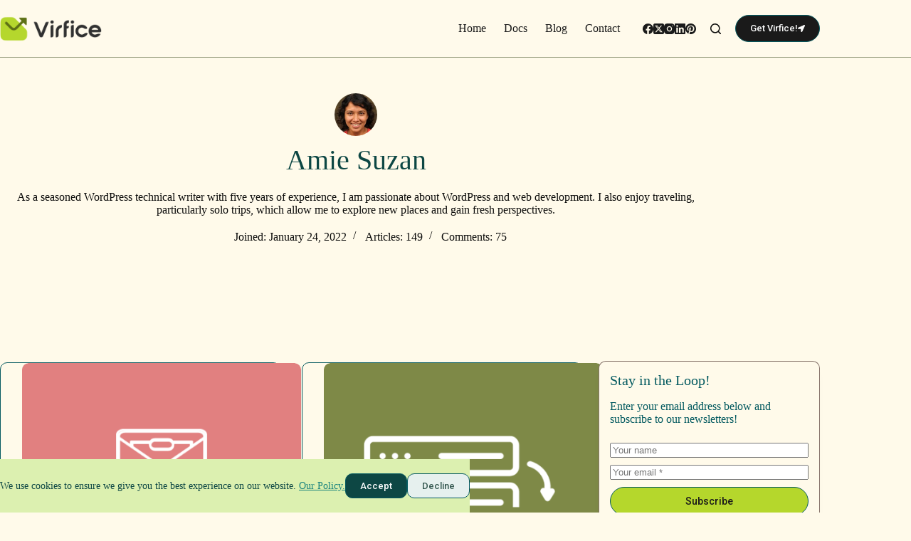

--- FILE ---
content_type: text/html; charset=UTF-8
request_url: https://www.virfice.com/author/amie/page/6/
body_size: 21370
content:
<!doctype html>
<html lang="en-US" prefix="og: https://ogp.me/ns#" data-color-mode="light">
<head>
	
	<meta charset="UTF-8">
	<meta name="viewport" content="width=device-width, initial-scale=1, maximum-scale=5, viewport-fit=cover">
	<link rel="profile" href="https://gmpg.org/xfn/11">

	
<!-- Search Engine Optimization by Rank Math PRO - https://rankmath.com/ -->
<title>Amie Suzan - Virfice - Page 6 of 15</title><link rel="preload" data-rocket-preload as="style" href="https://fonts.googleapis.com/css?family=Roboto%3Aregular%2C500&#038;display=swap" /><script src="/cdn-cgi/scripts/7d0fa10a/cloudflare-static/rocket-loader.min.js" data-cf-settings="b6a88e9367f732c507f66fe0-|49"></script><link rel="stylesheet" href="https://fonts.googleapis.com/css?family=Roboto%3Aregular%2C500&#038;display=swap" media="print" onload="this.media='all'" /><noscript><link rel="stylesheet" href="https://fonts.googleapis.com/css?family=Roboto%3Aregular%2C500&#038;display=swap" /></noscript><link rel="preload" data-rocket-preload as="style" href="https://fonts.googleapis.com/css2?family=Roboto:wght@400;500;600;700&#038;display=swap" /><script src="/cdn-cgi/scripts/7d0fa10a/cloudflare-static/rocket-loader.min.js" data-cf-settings="b6a88e9367f732c507f66fe0-|49"></script><link rel="stylesheet" href="https://fonts.googleapis.com/css2?family=Roboto:wght@400;500;600;700&#038;display=swap" media="print" onload="this.media='all'" /><noscript><link rel="stylesheet" href="https://fonts.googleapis.com/css2?family=Roboto:wght@400;500;600;700&#038;display=swap" /></noscript>
<meta name="robots" content="follow, noindex"/>
<meta property="og:locale" content="en_US" />
<meta property="og:type" content="profile" />
<meta property="og:title" content="Amie Suzan - Virfice - Page 6 of 15" />
<meta property="og:url" content="https://www.virfice.com/author/amie/page/6/" />
<meta property="og:site_name" content="Virfice" />
<meta property="og:image" content="https://www.virfice.com/wp-content/uploads/2025/02/Virfice-open-graph.webp" />
<meta property="og:image:secure_url" content="https://www.virfice.com/wp-content/uploads/2025/02/Virfice-open-graph.webp" />
<meta property="og:image:width" content="1040" />
<meta property="og:image:height" content="600" />
<meta property="og:image:alt" content="Virfice open graph" />
<meta property="og:image:type" content="image/webp" />
<meta name="twitter:card" content="summary_large_image" />
<meta name="twitter:title" content="Amie Suzan - Virfice - Page 6 of 15" />
<meta name="twitter:image" content="https://www.virfice.com/wp-content/uploads/2025/02/Virfice-open-graph.webp" />
<script type="application/ld+json" class="rank-math-schema-pro">{"@context":"https://schema.org","@graph":[{"@type":"Organization","@id":"https://www.virfice.com/#organization","name":"Virfice","url":"https://www.virfice.com","logo":{"@type":"ImageObject","@id":"https://www.virfice.com/#logo","url":"https://www.virfice.com/wp-content/uploads/2022/01/Virfice-202-X-2-Px.png","contentUrl":"https://www.virfice.com/wp-content/uploads/2022/01/Virfice-202-X-2-Px.png","caption":"Virfice","inLanguage":"en-US","width":"404","height":"156"}},{"@type":"WebSite","@id":"https://www.virfice.com/#website","url":"https://www.virfice.com","name":"Virfice","publisher":{"@id":"https://www.virfice.com/#organization"},"inLanguage":"en-US"},{"@type":"BreadcrumbList","@id":"https://www.virfice.com/author/amie/page/6/#breadcrumb","itemListElement":[{"@type":"ListItem","position":"1","item":{"@id":"https://www.virfice.com","name":"Home"}}]},{"@type":"ProfilePage","@id":"https://www.virfice.com/author/amie/page/6/#webpage","url":"https://www.virfice.com/author/amie/page/6/","name":"Amie Suzan - Virfice - Page 6 of 15","isPartOf":{"@id":"https://www.virfice.com/#website"},"inLanguage":"en-US","breadcrumb":{"@id":"https://www.virfice.com/author/amie/page/6/#breadcrumb"}},{"@type":"Person","@id":"https://www.virfice.com/author/amie/","name":"Amie Suzan","url":"https://www.virfice.com/author/amie/","image":{"@type":"ImageObject","@id":"https://secure.gravatar.com/avatar/b61fc8efabecbd6fa600d694b113b6ba225b36f03ec0f7a12cc6865daff33f2f?s=96&amp;d=mm&amp;r=g","url":"https://secure.gravatar.com/avatar/b61fc8efabecbd6fa600d694b113b6ba225b36f03ec0f7a12cc6865daff33f2f?s=96&amp;d=mm&amp;r=g","caption":"Amie Suzan","inLanguage":"en-US"},"worksFor":{"@id":"https://www.virfice.com/#organization"},"mainEntityOfPage":{"@id":"https://www.virfice.com/author/amie/page/6/#webpage"}}]}</script>
<!-- /Rank Math WordPress SEO plugin -->

<link rel='dns-prefetch' href='//fonts.googleapis.com' />
<link href='https://fonts.gstatic.com' crossorigin rel='preconnect' />
<style id='wp-img-auto-sizes-contain-inline-css'>
img:is([sizes=auto i],[sizes^="auto," i]){contain-intrinsic-size:3000px 1500px}
/*# sourceURL=wp-img-auto-sizes-contain-inline-css */
</style>
<link rel='stylesheet' id='blocksy-dynamic-global-css' href='https://www.virfice.com/wp-content/uploads/blocksy/css/global.css?ver=95525' media='all' />
<link rel='stylesheet' id='wp-block-library-css' href='https://www.virfice.com/wp-includes/css/dist/block-library/style.min.css?ver=6.9' media='all' />
<style id='telex-block-telex-pricing-toggle-style-inline-css'>
.wp-block-telex-block-telex-pricing-toggle{background:transparent;margin:0 auto;max-width:1200px;padding:40px 20px}.pricing-toggle-wrapper{align-items:center;display:flex;flex-direction:column;gap:40px}.pricing-toggle{background:#fffaeb;border:2px solid #2c2c2c;border-radius:50px;display:inline-flex;gap:4px;padding:4px}.pricing-toggle button{background:transparent;border:none;border-radius:50px;color:#6b6b6b;cursor:pointer;font-size:16px;font-weight:500;padding:12px 32px;transition:all .3s ease}.pricing-toggle button:hover{color:#2c2c2c}.pricing-toggle button.active{background:#2c2c2c;color:#fff}.pricing-plans-container{position:relative;width:100%}.pricing-plans{align-items:stretch;display:flex;flex-wrap:nowrap;gap:32px;justify-content:center;opacity:1;transition:opacity .3s ease;width:100%}.pricing-plans.lifetime-plans,.pricing-plans.yearly-plans{display:none}.pricing-plans.lifetime-plans.active,.pricing-plans.yearly-plans.active{display:flex}.pricing-card{background:#fffaeb;border:2px solid #2c2c2c;border-radius:24px;display:flex;flex:0 0 350px;flex-direction:column;gap:16px;max-width:350px;min-width:0;padding:32px 24px;position:relative;transition:all .3s ease;width:350px}.pricing-card:hover{transform:translateY(-4px)}.pricing-card.featured .plan-price{color:#7a8f5a}.featured-badge{align-items:center;background:#c8b568;color:#000;display:inline-flex;font-weight:600;justify-content:center;position:absolute;white-space:nowrap;z-index:10}.pricing-card[data-badge-style=rounded] .featured-badge{border-radius:20px}.pricing-card[data-badge-style=sharp] .featured-badge{border-radius:0}.pricing-card[data-badge-style=soft] .featured-badge{border-radius:8px}.pricing-card[data-badge-style=ribbon] .featured-badge{border-radius:0;clip-path:polygon(0 0,100% 0,95% 50%,100% 100%,0 100%,5% 50%);padding-left:20px;padding-right:20px}.pricing-card[data-badge-style=circle] .featured-badge{aspect-ratio:1;border-radius:50%;padding:12px}.pricing-card[data-badge-style=banner] .featured-badge{border-radius:0;left:-30px!important;padding:8px 0;top:20px!important;transform:rotate(-45deg);width:120px}.pricing-card[data-badge-size=small] .featured-badge{font-size:12px;padding:4px 12px}.pricing-card[data-badge-size=medium] .featured-badge{font-size:14px;padding:6px 16px}.pricing-card[data-badge-size=large] .featured-badge{font-size:16px;padding:8px 20px}.pricing-card[data-badge-style=circle][data-badge-size=small] .featured-badge{font-size:11px;padding:10px}.pricing-card[data-badge-style=circle][data-badge-size=medium] .featured-badge{font-size:13px;padding:12px}.pricing-card[data-badge-style=circle][data-badge-size=large] .featured-badge{font-size:15px;padding:14px}.pricing-card[data-badge-position=top-right] .featured-badge{right:24px;top:-12px}.pricing-card[data-badge-position=top-left] .featured-badge{left:24px;top:-12px}.pricing-card[data-badge-position=top-center] .featured-badge{left:50%;top:-12px;transform:translateX(-50%)}.pricing-card[data-badge-position=bottom-right] .featured-badge{bottom:-12px;right:24px}.pricing-card[data-badge-position=bottom-left] .featured-badge{bottom:-12px;left:24px}.pricing-card[data-badge-style=banner][data-badge-position=top-center] .featured-badge,.pricing-card[data-badge-style=banner][data-badge-position=top-left] .featured-badge,.pricing-card[data-badge-style=banner][data-badge-position=top-right] .featured-badge{left:-30px!important;top:20px!important;transform:rotate(-45deg)!important}.pricing-card[data-badge-style=circle][data-badge-position=top-center] .featured-badge{transform:translateX(-50%)}.plan-name{color:#2c2c2c;font-size:24px;font-weight:700;min-height:32px}.plan-description,.plan-name{align-items:center;display:flex;margin:0}.plan-description{color:#6b6b6b;font-size:14px;min-height:42px}.plan-price{align-items:baseline;color:#2c2c2c;display:flex;flex-wrap:wrap;font-size:48px;font-weight:700;gap:4px;margin:8px 0;min-height:72px}.plan-price .price-period{color:#6b6b6b;font-size:16px;font-weight:400;white-space:nowrap}.cta-button{align-items:center;background:#c8d6a4;border:none;border-radius:50px;color:#2c2c2c;cursor:pointer;display:flex;font-size:16px;font-weight:600;justify-content:center;margin-bottom:8px;min-height:50px;padding:14px 24px;text-align:center;text-decoration:none;transition:all .3s ease;width:100%}.cta-button:hover{background:#b5c48f;transform:translateY(-2px)}.features-list{display:flex;flex-direction:column;flex-grow:1;gap:12px;list-style:none;margin:0;padding:0}.features-list li{align-items:flex-start;color:#2c2c2c;display:flex;font-size:14px;gap:12px;line-height:1.5;min-height:30px}.features-list li .checkmark{align-items:center;background:#c8b568;border-radius:50%;color:#fff;display:inline-flex;flex-shrink:0;font-size:12px;font-weight:700;height:20px;justify-content:center;margin-top:2px;width:20px}@media(max-width:968px){.pricing-plans{flex-wrap:wrap}.pricing-card{flex:0 1 calc(50% - 16px);min-width:280px}}@media(max-width:768px){.pricing-toggle button{font-size:14px;padding:10px 24px}.pricing-plans{align-items:center;flex-direction:column}.pricing-card{flex:1 1 auto;max-width:100%}.plan-price{font-size:36px}}

/*# sourceURL=https://www.virfice.com/wp-content/plugins/telex-pricing-toggle/build/style-index.css */
</style>
<link rel='stylesheet' id='lemonsqueezy-style-css' href='https://www.virfice.com/wp-content/plugins/lemon-squeezy/build/style-script.css?ver=1.4.0' media='all' />
<style id='global-styles-inline-css'>
:root{--wp--preset--aspect-ratio--square: 1;--wp--preset--aspect-ratio--4-3: 4/3;--wp--preset--aspect-ratio--3-4: 3/4;--wp--preset--aspect-ratio--3-2: 3/2;--wp--preset--aspect-ratio--2-3: 2/3;--wp--preset--aspect-ratio--16-9: 16/9;--wp--preset--aspect-ratio--9-16: 9/16;--wp--preset--color--black: #000000;--wp--preset--color--cyan-bluish-gray: #abb8c3;--wp--preset--color--white: #ffffff;--wp--preset--color--pale-pink: #f78da7;--wp--preset--color--vivid-red: #cf2e2e;--wp--preset--color--luminous-vivid-orange: #ff6900;--wp--preset--color--luminous-vivid-amber: #fcb900;--wp--preset--color--light-green-cyan: #7bdcb5;--wp--preset--color--vivid-green-cyan: #00d084;--wp--preset--color--pale-cyan-blue: #8ed1fc;--wp--preset--color--vivid-cyan-blue: #0693e3;--wp--preset--color--vivid-purple: #9b51e0;--wp--preset--color--palette-color-1: var(--theme-palette-color-1, #045a60);--wp--preset--color--palette-color-2: var(--theme-palette-color-2, #045A60);--wp--preset--color--palette-color-3: var(--theme-palette-color-3, #365951);--wp--preset--color--palette-color-4: var(--theme-palette-color-4, #9dadad);--wp--preset--color--palette-color-5: var(--theme-palette-color-5, #E6F0EE);--wp--preset--color--palette-color-6: var(--theme-palette-color-6, #F2F7F6);--wp--preset--color--palette-color-7: var(--theme-palette-color-7, #FBFCFC);--wp--preset--color--palette-color-8: var(--theme-palette-color-8, #ffffff);--wp--preset--gradient--vivid-cyan-blue-to-vivid-purple: linear-gradient(135deg,rgb(6,147,227) 0%,rgb(155,81,224) 100%);--wp--preset--gradient--light-green-cyan-to-vivid-green-cyan: linear-gradient(135deg,rgb(122,220,180) 0%,rgb(0,208,130) 100%);--wp--preset--gradient--luminous-vivid-amber-to-luminous-vivid-orange: linear-gradient(135deg,rgb(252,185,0) 0%,rgb(255,105,0) 100%);--wp--preset--gradient--luminous-vivid-orange-to-vivid-red: linear-gradient(135deg,rgb(255,105,0) 0%,rgb(207,46,46) 100%);--wp--preset--gradient--very-light-gray-to-cyan-bluish-gray: linear-gradient(135deg,rgb(238,238,238) 0%,rgb(169,184,195) 100%);--wp--preset--gradient--cool-to-warm-spectrum: linear-gradient(135deg,rgb(74,234,220) 0%,rgb(151,120,209) 20%,rgb(207,42,186) 40%,rgb(238,44,130) 60%,rgb(251,105,98) 80%,rgb(254,248,76) 100%);--wp--preset--gradient--blush-light-purple: linear-gradient(135deg,rgb(255,206,236) 0%,rgb(152,150,240) 100%);--wp--preset--gradient--blush-bordeaux: linear-gradient(135deg,rgb(254,205,165) 0%,rgb(254,45,45) 50%,rgb(107,0,62) 100%);--wp--preset--gradient--luminous-dusk: linear-gradient(135deg,rgb(255,203,112) 0%,rgb(199,81,192) 50%,rgb(65,88,208) 100%);--wp--preset--gradient--pale-ocean: linear-gradient(135deg,rgb(255,245,203) 0%,rgb(182,227,212) 50%,rgb(51,167,181) 100%);--wp--preset--gradient--electric-grass: linear-gradient(135deg,rgb(202,248,128) 0%,rgb(113,206,126) 100%);--wp--preset--gradient--midnight: linear-gradient(135deg,rgb(2,3,129) 0%,rgb(40,116,252) 100%);--wp--preset--gradient--juicy-peach: linear-gradient(to right, #ffecd2 0%, #fcb69f 100%);--wp--preset--gradient--young-passion: linear-gradient(to right, #ff8177 0%, #ff867a 0%, #ff8c7f 21%, #f99185 52%, #cf556c 78%, #b12a5b 100%);--wp--preset--gradient--true-sunset: linear-gradient(to right, #fa709a 0%, #fee140 100%);--wp--preset--gradient--morpheus-den: linear-gradient(to top, #30cfd0 0%, #330867 100%);--wp--preset--gradient--plum-plate: linear-gradient(135deg, #667eea 0%, #764ba2 100%);--wp--preset--gradient--aqua-splash: linear-gradient(15deg, #13547a 0%, #80d0c7 100%);--wp--preset--gradient--love-kiss: linear-gradient(to top, #ff0844 0%, #ffb199 100%);--wp--preset--gradient--new-retrowave: linear-gradient(to top, #3b41c5 0%, #a981bb 49%, #ffc8a9 100%);--wp--preset--gradient--plum-bath: linear-gradient(to top, #cc208e 0%, #6713d2 100%);--wp--preset--gradient--high-flight: linear-gradient(to right, #0acffe 0%, #495aff 100%);--wp--preset--gradient--teen-party: linear-gradient(-225deg, #FF057C 0%, #8D0B93 50%, #321575 100%);--wp--preset--gradient--fabled-sunset: linear-gradient(-225deg, #231557 0%, #44107A 29%, #FF1361 67%, #FFF800 100%);--wp--preset--gradient--arielle-smile: radial-gradient(circle 248px at center, #16d9e3 0%, #30c7ec 47%, #46aef7 100%);--wp--preset--gradient--itmeo-branding: linear-gradient(180deg, #2af598 0%, #009efd 100%);--wp--preset--gradient--deep-blue: linear-gradient(to right, #6a11cb 0%, #2575fc 100%);--wp--preset--gradient--strong-bliss: linear-gradient(to right, #f78ca0 0%, #f9748f 19%, #fd868c 60%, #fe9a8b 100%);--wp--preset--gradient--sweet-period: linear-gradient(to top, #3f51b1 0%, #5a55ae 13%, #7b5fac 25%, #8f6aae 38%, #a86aa4 50%, #cc6b8e 62%, #f18271 75%, #f3a469 87%, #f7c978 100%);--wp--preset--gradient--purple-division: linear-gradient(to top, #7028e4 0%, #e5b2ca 100%);--wp--preset--gradient--cold-evening: linear-gradient(to top, #0c3483 0%, #a2b6df 100%, #6b8cce 100%, #a2b6df 100%);--wp--preset--gradient--mountain-rock: linear-gradient(to right, #868f96 0%, #596164 100%);--wp--preset--gradient--desert-hump: linear-gradient(to top, #c79081 0%, #dfa579 100%);--wp--preset--gradient--ethernal-constance: linear-gradient(to top, #09203f 0%, #537895 100%);--wp--preset--gradient--happy-memories: linear-gradient(-60deg, #ff5858 0%, #f09819 100%);--wp--preset--gradient--grown-early: linear-gradient(to top, #0ba360 0%, #3cba92 100%);--wp--preset--gradient--morning-salad: linear-gradient(-225deg, #B7F8DB 0%, #50A7C2 100%);--wp--preset--gradient--night-call: linear-gradient(-225deg, #AC32E4 0%, #7918F2 48%, #4801FF 100%);--wp--preset--gradient--mind-crawl: linear-gradient(-225deg, #473B7B 0%, #3584A7 51%, #30D2BE 100%);--wp--preset--gradient--angel-care: linear-gradient(-225deg, #FFE29F 0%, #FFA99F 48%, #FF719A 100%);--wp--preset--gradient--juicy-cake: linear-gradient(to top, #e14fad 0%, #f9d423 100%);--wp--preset--gradient--rich-metal: linear-gradient(to right, #d7d2cc 0%, #304352 100%);--wp--preset--gradient--mole-hall: linear-gradient(-20deg, #616161 0%, #9bc5c3 100%);--wp--preset--gradient--cloudy-knoxville: linear-gradient(120deg, #fdfbfb 0%, #ebedee 100%);--wp--preset--gradient--soft-grass: linear-gradient(to top, #c1dfc4 0%, #deecdd 100%);--wp--preset--gradient--saint-petersburg: linear-gradient(135deg, #f5f7fa 0%, #c3cfe2 100%);--wp--preset--gradient--everlasting-sky: linear-gradient(135deg, #fdfcfb 0%, #e2d1c3 100%);--wp--preset--gradient--kind-steel: linear-gradient(-20deg, #e9defa 0%, #fbfcdb 100%);--wp--preset--gradient--over-sun: linear-gradient(60deg, #abecd6 0%, #fbed96 100%);--wp--preset--gradient--premium-white: linear-gradient(to top, #d5d4d0 0%, #d5d4d0 1%, #eeeeec 31%, #efeeec 75%, #e9e9e7 100%);--wp--preset--gradient--clean-mirror: linear-gradient(45deg, #93a5cf 0%, #e4efe9 100%);--wp--preset--gradient--wild-apple: linear-gradient(to top, #d299c2 0%, #fef9d7 100%);--wp--preset--gradient--snow-again: linear-gradient(to top, #e6e9f0 0%, #eef1f5 100%);--wp--preset--gradient--confident-cloud: linear-gradient(to top, #dad4ec 0%, #dad4ec 1%, #f3e7e9 100%);--wp--preset--gradient--glass-water: linear-gradient(to top, #dfe9f3 0%, white 100%);--wp--preset--gradient--perfect-white: linear-gradient(-225deg, #E3FDF5 0%, #FFE6FA 100%);--wp--preset--font-size--small: 13px;--wp--preset--font-size--medium: 20px;--wp--preset--font-size--large: clamp(22px, 1.375rem + ((1vw - 3.2px) * 0.625), 30px);--wp--preset--font-size--x-large: clamp(30px, 1.875rem + ((1vw - 3.2px) * 1.563), 50px);--wp--preset--font-size--xx-large: clamp(45px, 2.813rem + ((1vw - 3.2px) * 2.734), 80px);--wp--preset--spacing--20: 0.44rem;--wp--preset--spacing--30: 0.67rem;--wp--preset--spacing--40: 1rem;--wp--preset--spacing--50: 1.5rem;--wp--preset--spacing--60: 2.25rem;--wp--preset--spacing--70: 3.38rem;--wp--preset--spacing--80: 5.06rem;--wp--preset--shadow--natural: 6px 6px 9px rgba(0, 0, 0, 0.2);--wp--preset--shadow--deep: 12px 12px 50px rgba(0, 0, 0, 0.4);--wp--preset--shadow--sharp: 6px 6px 0px rgba(0, 0, 0, 0.2);--wp--preset--shadow--outlined: 6px 6px 0px -3px rgb(255, 255, 255), 6px 6px rgb(0, 0, 0);--wp--preset--shadow--crisp: 6px 6px 0px rgb(0, 0, 0);}:root { --wp--style--global--content-size: var(--theme-block-max-width);--wp--style--global--wide-size: var(--theme-block-wide-max-width); }:where(body) { margin: 0; }.wp-site-blocks > .alignleft { float: left; margin-right: 2em; }.wp-site-blocks > .alignright { float: right; margin-left: 2em; }.wp-site-blocks > .aligncenter { justify-content: center; margin-left: auto; margin-right: auto; }:where(.wp-site-blocks) > * { margin-block-start: var(--theme-content-spacing); margin-block-end: 0; }:where(.wp-site-blocks) > :first-child { margin-block-start: 0; }:where(.wp-site-blocks) > :last-child { margin-block-end: 0; }:root { --wp--style--block-gap: var(--theme-content-spacing); }:root :where(.is-layout-flow) > :first-child{margin-block-start: 0;}:root :where(.is-layout-flow) > :last-child{margin-block-end: 0;}:root :where(.is-layout-flow) > *{margin-block-start: var(--theme-content-spacing);margin-block-end: 0;}:root :where(.is-layout-constrained) > :first-child{margin-block-start: 0;}:root :where(.is-layout-constrained) > :last-child{margin-block-end: 0;}:root :where(.is-layout-constrained) > *{margin-block-start: var(--theme-content-spacing);margin-block-end: 0;}:root :where(.is-layout-flex){gap: var(--theme-content-spacing);}:root :where(.is-layout-grid){gap: var(--theme-content-spacing);}.is-layout-flow > .alignleft{float: left;margin-inline-start: 0;margin-inline-end: 2em;}.is-layout-flow > .alignright{float: right;margin-inline-start: 2em;margin-inline-end: 0;}.is-layout-flow > .aligncenter{margin-left: auto !important;margin-right: auto !important;}.is-layout-constrained > .alignleft{float: left;margin-inline-start: 0;margin-inline-end: 2em;}.is-layout-constrained > .alignright{float: right;margin-inline-start: 2em;margin-inline-end: 0;}.is-layout-constrained > .aligncenter{margin-left: auto !important;margin-right: auto !important;}.is-layout-constrained > :where(:not(.alignleft):not(.alignright):not(.alignfull)){max-width: var(--wp--style--global--content-size);margin-left: auto !important;margin-right: auto !important;}.is-layout-constrained > .alignwide{max-width: var(--wp--style--global--wide-size);}body .is-layout-flex{display: flex;}.is-layout-flex{flex-wrap: wrap;align-items: center;}.is-layout-flex > :is(*, div){margin: 0;}body .is-layout-grid{display: grid;}.is-layout-grid > :is(*, div){margin: 0;}body{padding-top: 0px;padding-right: 0px;padding-bottom: 0px;padding-left: 0px;}:root :where(.wp-element-button, .wp-block-button__link){font-style: inherit;font-weight: inherit;letter-spacing: inherit;text-transform: inherit;}.has-black-color{color: var(--wp--preset--color--black) !important;}.has-cyan-bluish-gray-color{color: var(--wp--preset--color--cyan-bluish-gray) !important;}.has-white-color{color: var(--wp--preset--color--white) !important;}.has-pale-pink-color{color: var(--wp--preset--color--pale-pink) !important;}.has-vivid-red-color{color: var(--wp--preset--color--vivid-red) !important;}.has-luminous-vivid-orange-color{color: var(--wp--preset--color--luminous-vivid-orange) !important;}.has-luminous-vivid-amber-color{color: var(--wp--preset--color--luminous-vivid-amber) !important;}.has-light-green-cyan-color{color: var(--wp--preset--color--light-green-cyan) !important;}.has-vivid-green-cyan-color{color: var(--wp--preset--color--vivid-green-cyan) !important;}.has-pale-cyan-blue-color{color: var(--wp--preset--color--pale-cyan-blue) !important;}.has-vivid-cyan-blue-color{color: var(--wp--preset--color--vivid-cyan-blue) !important;}.has-vivid-purple-color{color: var(--wp--preset--color--vivid-purple) !important;}.has-palette-color-1-color{color: var(--wp--preset--color--palette-color-1) !important;}.has-palette-color-2-color{color: var(--wp--preset--color--palette-color-2) !important;}.has-palette-color-3-color{color: var(--wp--preset--color--palette-color-3) !important;}.has-palette-color-4-color{color: var(--wp--preset--color--palette-color-4) !important;}.has-palette-color-5-color{color: var(--wp--preset--color--palette-color-5) !important;}.has-palette-color-6-color{color: var(--wp--preset--color--palette-color-6) !important;}.has-palette-color-7-color{color: var(--wp--preset--color--palette-color-7) !important;}.has-palette-color-8-color{color: var(--wp--preset--color--palette-color-8) !important;}.has-black-background-color{background-color: var(--wp--preset--color--black) !important;}.has-cyan-bluish-gray-background-color{background-color: var(--wp--preset--color--cyan-bluish-gray) !important;}.has-white-background-color{background-color: var(--wp--preset--color--white) !important;}.has-pale-pink-background-color{background-color: var(--wp--preset--color--pale-pink) !important;}.has-vivid-red-background-color{background-color: var(--wp--preset--color--vivid-red) !important;}.has-luminous-vivid-orange-background-color{background-color: var(--wp--preset--color--luminous-vivid-orange) !important;}.has-luminous-vivid-amber-background-color{background-color: var(--wp--preset--color--luminous-vivid-amber) !important;}.has-light-green-cyan-background-color{background-color: var(--wp--preset--color--light-green-cyan) !important;}.has-vivid-green-cyan-background-color{background-color: var(--wp--preset--color--vivid-green-cyan) !important;}.has-pale-cyan-blue-background-color{background-color: var(--wp--preset--color--pale-cyan-blue) !important;}.has-vivid-cyan-blue-background-color{background-color: var(--wp--preset--color--vivid-cyan-blue) !important;}.has-vivid-purple-background-color{background-color: var(--wp--preset--color--vivid-purple) !important;}.has-palette-color-1-background-color{background-color: var(--wp--preset--color--palette-color-1) !important;}.has-palette-color-2-background-color{background-color: var(--wp--preset--color--palette-color-2) !important;}.has-palette-color-3-background-color{background-color: var(--wp--preset--color--palette-color-3) !important;}.has-palette-color-4-background-color{background-color: var(--wp--preset--color--palette-color-4) !important;}.has-palette-color-5-background-color{background-color: var(--wp--preset--color--palette-color-5) !important;}.has-palette-color-6-background-color{background-color: var(--wp--preset--color--palette-color-6) !important;}.has-palette-color-7-background-color{background-color: var(--wp--preset--color--palette-color-7) !important;}.has-palette-color-8-background-color{background-color: var(--wp--preset--color--palette-color-8) !important;}.has-black-border-color{border-color: var(--wp--preset--color--black) !important;}.has-cyan-bluish-gray-border-color{border-color: var(--wp--preset--color--cyan-bluish-gray) !important;}.has-white-border-color{border-color: var(--wp--preset--color--white) !important;}.has-pale-pink-border-color{border-color: var(--wp--preset--color--pale-pink) !important;}.has-vivid-red-border-color{border-color: var(--wp--preset--color--vivid-red) !important;}.has-luminous-vivid-orange-border-color{border-color: var(--wp--preset--color--luminous-vivid-orange) !important;}.has-luminous-vivid-amber-border-color{border-color: var(--wp--preset--color--luminous-vivid-amber) !important;}.has-light-green-cyan-border-color{border-color: var(--wp--preset--color--light-green-cyan) !important;}.has-vivid-green-cyan-border-color{border-color: var(--wp--preset--color--vivid-green-cyan) !important;}.has-pale-cyan-blue-border-color{border-color: var(--wp--preset--color--pale-cyan-blue) !important;}.has-vivid-cyan-blue-border-color{border-color: var(--wp--preset--color--vivid-cyan-blue) !important;}.has-vivid-purple-border-color{border-color: var(--wp--preset--color--vivid-purple) !important;}.has-palette-color-1-border-color{border-color: var(--wp--preset--color--palette-color-1) !important;}.has-palette-color-2-border-color{border-color: var(--wp--preset--color--palette-color-2) !important;}.has-palette-color-3-border-color{border-color: var(--wp--preset--color--palette-color-3) !important;}.has-palette-color-4-border-color{border-color: var(--wp--preset--color--palette-color-4) !important;}.has-palette-color-5-border-color{border-color: var(--wp--preset--color--palette-color-5) !important;}.has-palette-color-6-border-color{border-color: var(--wp--preset--color--palette-color-6) !important;}.has-palette-color-7-border-color{border-color: var(--wp--preset--color--palette-color-7) !important;}.has-palette-color-8-border-color{border-color: var(--wp--preset--color--palette-color-8) !important;}.has-vivid-cyan-blue-to-vivid-purple-gradient-background{background: var(--wp--preset--gradient--vivid-cyan-blue-to-vivid-purple) !important;}.has-light-green-cyan-to-vivid-green-cyan-gradient-background{background: var(--wp--preset--gradient--light-green-cyan-to-vivid-green-cyan) !important;}.has-luminous-vivid-amber-to-luminous-vivid-orange-gradient-background{background: var(--wp--preset--gradient--luminous-vivid-amber-to-luminous-vivid-orange) !important;}.has-luminous-vivid-orange-to-vivid-red-gradient-background{background: var(--wp--preset--gradient--luminous-vivid-orange-to-vivid-red) !important;}.has-very-light-gray-to-cyan-bluish-gray-gradient-background{background: var(--wp--preset--gradient--very-light-gray-to-cyan-bluish-gray) !important;}.has-cool-to-warm-spectrum-gradient-background{background: var(--wp--preset--gradient--cool-to-warm-spectrum) !important;}.has-blush-light-purple-gradient-background{background: var(--wp--preset--gradient--blush-light-purple) !important;}.has-blush-bordeaux-gradient-background{background: var(--wp--preset--gradient--blush-bordeaux) !important;}.has-luminous-dusk-gradient-background{background: var(--wp--preset--gradient--luminous-dusk) !important;}.has-pale-ocean-gradient-background{background: var(--wp--preset--gradient--pale-ocean) !important;}.has-electric-grass-gradient-background{background: var(--wp--preset--gradient--electric-grass) !important;}.has-midnight-gradient-background{background: var(--wp--preset--gradient--midnight) !important;}.has-juicy-peach-gradient-background{background: var(--wp--preset--gradient--juicy-peach) !important;}.has-young-passion-gradient-background{background: var(--wp--preset--gradient--young-passion) !important;}.has-true-sunset-gradient-background{background: var(--wp--preset--gradient--true-sunset) !important;}.has-morpheus-den-gradient-background{background: var(--wp--preset--gradient--morpheus-den) !important;}.has-plum-plate-gradient-background{background: var(--wp--preset--gradient--plum-plate) !important;}.has-aqua-splash-gradient-background{background: var(--wp--preset--gradient--aqua-splash) !important;}.has-love-kiss-gradient-background{background: var(--wp--preset--gradient--love-kiss) !important;}.has-new-retrowave-gradient-background{background: var(--wp--preset--gradient--new-retrowave) !important;}.has-plum-bath-gradient-background{background: var(--wp--preset--gradient--plum-bath) !important;}.has-high-flight-gradient-background{background: var(--wp--preset--gradient--high-flight) !important;}.has-teen-party-gradient-background{background: var(--wp--preset--gradient--teen-party) !important;}.has-fabled-sunset-gradient-background{background: var(--wp--preset--gradient--fabled-sunset) !important;}.has-arielle-smile-gradient-background{background: var(--wp--preset--gradient--arielle-smile) !important;}.has-itmeo-branding-gradient-background{background: var(--wp--preset--gradient--itmeo-branding) !important;}.has-deep-blue-gradient-background{background: var(--wp--preset--gradient--deep-blue) !important;}.has-strong-bliss-gradient-background{background: var(--wp--preset--gradient--strong-bliss) !important;}.has-sweet-period-gradient-background{background: var(--wp--preset--gradient--sweet-period) !important;}.has-purple-division-gradient-background{background: var(--wp--preset--gradient--purple-division) !important;}.has-cold-evening-gradient-background{background: var(--wp--preset--gradient--cold-evening) !important;}.has-mountain-rock-gradient-background{background: var(--wp--preset--gradient--mountain-rock) !important;}.has-desert-hump-gradient-background{background: var(--wp--preset--gradient--desert-hump) !important;}.has-ethernal-constance-gradient-background{background: var(--wp--preset--gradient--ethernal-constance) !important;}.has-happy-memories-gradient-background{background: var(--wp--preset--gradient--happy-memories) !important;}.has-grown-early-gradient-background{background: var(--wp--preset--gradient--grown-early) !important;}.has-morning-salad-gradient-background{background: var(--wp--preset--gradient--morning-salad) !important;}.has-night-call-gradient-background{background: var(--wp--preset--gradient--night-call) !important;}.has-mind-crawl-gradient-background{background: var(--wp--preset--gradient--mind-crawl) !important;}.has-angel-care-gradient-background{background: var(--wp--preset--gradient--angel-care) !important;}.has-juicy-cake-gradient-background{background: var(--wp--preset--gradient--juicy-cake) !important;}.has-rich-metal-gradient-background{background: var(--wp--preset--gradient--rich-metal) !important;}.has-mole-hall-gradient-background{background: var(--wp--preset--gradient--mole-hall) !important;}.has-cloudy-knoxville-gradient-background{background: var(--wp--preset--gradient--cloudy-knoxville) !important;}.has-soft-grass-gradient-background{background: var(--wp--preset--gradient--soft-grass) !important;}.has-saint-petersburg-gradient-background{background: var(--wp--preset--gradient--saint-petersburg) !important;}.has-everlasting-sky-gradient-background{background: var(--wp--preset--gradient--everlasting-sky) !important;}.has-kind-steel-gradient-background{background: var(--wp--preset--gradient--kind-steel) !important;}.has-over-sun-gradient-background{background: var(--wp--preset--gradient--over-sun) !important;}.has-premium-white-gradient-background{background: var(--wp--preset--gradient--premium-white) !important;}.has-clean-mirror-gradient-background{background: var(--wp--preset--gradient--clean-mirror) !important;}.has-wild-apple-gradient-background{background: var(--wp--preset--gradient--wild-apple) !important;}.has-snow-again-gradient-background{background: var(--wp--preset--gradient--snow-again) !important;}.has-confident-cloud-gradient-background{background: var(--wp--preset--gradient--confident-cloud) !important;}.has-glass-water-gradient-background{background: var(--wp--preset--gradient--glass-water) !important;}.has-perfect-white-gradient-background{background: var(--wp--preset--gradient--perfect-white) !important;}.has-small-font-size{font-size: var(--wp--preset--font-size--small) !important;}.has-medium-font-size{font-size: var(--wp--preset--font-size--medium) !important;}.has-large-font-size{font-size: var(--wp--preset--font-size--large) !important;}.has-x-large-font-size{font-size: var(--wp--preset--font-size--x-large) !important;}.has-xx-large-font-size{font-size: var(--wp--preset--font-size--xx-large) !important;}
:root :where(.wp-block-pullquote){font-size: clamp(0.984em, 0.984rem + ((1vw - 0.2em) * 0.645), 1.5em);line-height: 1.6;}
/*# sourceURL=global-styles-inline-css */
</style>

<link rel='stylesheet' id='ct-main-styles-css' href='https://www.virfice.com/wp-content/themes/blocksy/static/bundle/main.min.css?ver=2.1.25' media='all' />
<link rel='stylesheet' id='ct-page-title-styles-css' href='https://www.virfice.com/wp-content/themes/blocksy/static/bundle/page-title.min.css?ver=2.1.25' media='all' />
<link rel='stylesheet' id='ct-sidebar-styles-css' href='https://www.virfice.com/wp-content/themes/blocksy/static/bundle/sidebar.min.css?ver=2.1.25' media='all' />
<link rel='stylesheet' id='blocksy-ext-product-reviews-styles-css' href='https://www.virfice.com/wp-content/plugins/blocksy-companion-pro/framework/extensions/product-reviews/static/bundle/main.min.css?ver=2.1.10' media='all' />
<link rel='stylesheet' id='blocksy-ext-post-types-extra-styles-css' href='https://www.virfice.com/wp-content/plugins/blocksy-companion-pro/framework/premium/extensions/post-types-extra/static/bundle/main.min.css?ver=2.1.10' media='all' />
<link rel='stylesheet' id='blocksy-ext-mega-menu-styles-css' href='https://www.virfice.com/wp-content/plugins/blocksy-companion-pro/framework/premium/extensions/mega-menu/static/bundle/main.min.css?ver=2.1.10' media='all' />
<style id='kadence-blocks-global-variables-inline-css'>
:root {--global-kb-font-size-sm:clamp(0.8rem, 0.73rem + 0.217vw, 0.9rem);--global-kb-font-size-md:clamp(1.1rem, 0.995rem + 0.326vw, 1.25rem);--global-kb-font-size-lg:clamp(1.75rem, 1.576rem + 0.543vw, 2rem);--global-kb-font-size-xl:clamp(2.25rem, 1.728rem + 1.63vw, 3rem);--global-kb-font-size-xxl:clamp(2.5rem, 1.456rem + 3.26vw, 4rem);--global-kb-font-size-xxxl:clamp(2.75rem, 0.489rem + 7.065vw, 6rem);}:root {--global-palette1: #3182CE;--global-palette2: #2B6CB0;--global-palette3: #1A202C;--global-palette4: #2D3748;--global-palette5: #4A5568;--global-palette6: #718096;--global-palette7: #EDF2F7;--global-palette8: #F7FAFC;--global-palette9: #ffffff;}
/*# sourceURL=kadence-blocks-global-variables-inline-css */
</style>
<link rel="EditURI" type="application/rsd+xml" title="RSD" href="https://www.virfice.com/xmlrpc.php?rsd" />
<!-- HFCM by 99 Robots - Snippet # 1: Google Analytics -->
<!-- Global site tag (gtag.js) - Google Analytics -->
<script async src="https://www.googletagmanager.com/gtag/js?id=UA-131924041-1" type="b6a88e9367f732c507f66fe0-text/javascript"></script>
<script type="b6a88e9367f732c507f66fe0-text/javascript">
  window.dataLayer = window.dataLayer || [];
  function gtag(){dataLayer.push(arguments);}
  gtag('js', new Date());

  gtag('config', 'UA-131924041-1');
</script>

<!-- /end HFCM by 99 Robots -->
<!-- HFCM by 99 Robots - Snippet # 2: Impact -->
<meta name='ir-site-verification-token' value='-1161880279'>
<!-- /end HFCM by 99 Robots -->
<!-- HFCM by 99 Robots - Snippet # 3: ShareASale -->
<!-- 984CA5C3-C6BA-49C4-9946-CC5545C4CCA7 -->

<!-- /end HFCM by 99 Robots -->
<!-- HFCM by 99 Robots - Snippet # 4: Google Tag Manager GA 4 -->
<!-- Google tag (gtag.js) -->
<script async src="https://www.googletagmanager.com/gtag/js?id=G-TE10FRK8W4" type="b6a88e9367f732c507f66fe0-text/javascript"></script>
<script type="b6a88e9367f732c507f66fe0-text/javascript">
  window.dataLayer = window.dataLayer || [];
  function gtag(){dataLayer.push(arguments);}
  gtag('js', new Date());

  gtag('config', 'G-TE10FRK8W4');
</script>
<!-- /end HFCM by 99 Robots -->
<!-- HFCM by 99 Robots - Snippet # 5: popup -->
<!-- MailerLite Universal -->
<script type="b6a88e9367f732c507f66fe0-text/javascript">
    (function(w,d,e,u,f,l,n){w[f]=w[f]||function(){(w[f].q=w[f].q||[])
    .push(arguments);},l=d.createElement(e),l.async=1,l.src=u,
    n=d.getElementsByTagName(e)[0],n.parentNode.insertBefore(l,n);})
    (window,document,'script','https://assets.mailerlite.com/js/universal.js','ml');
    ml('account', '120484');
</script>
<!-- End MailerLite Universal -->
<!-- /end HFCM by 99 Robots -->
<!-- HFCM by 99 Robots - Snippet # 6: popup button -->
<script type="b6a88e9367f732c507f66fe0-text/javascript">
  document.addEventListener("DOMContentLoaded", function () {
    // Preload the popup in the background
    ml('show', 'vxV3X4', false); // Load but keep it hidden

    // Attach event listener to the button
    document.querySelectorAll(".ml-onclick-form").forEach(button => {
      button.addEventListener("click", function () {
        ml('show', 'vxV3X4', true); // Show when clicked
      });
    });
  });
</script>

<!-- /end HFCM by 99 Robots -->
<link rel="llms-sitemap" href="https://www.virfice.com/llms.txt" />
<noscript><link rel='stylesheet' href='https://www.virfice.com/wp-content/themes/blocksy/static/bundle/no-scripts.min.css' type='text/css'></noscript>
<link rel="icon" href="https://www.virfice.com/wp-content/uploads/2025/02/cropped-favicon-virfice-01-32x32.png" sizes="32x32" />
<link rel="icon" href="https://www.virfice.com/wp-content/uploads/2025/02/cropped-favicon-virfice-01-192x192.png" sizes="192x192" />
<link rel="apple-touch-icon" href="https://www.virfice.com/wp-content/uploads/2025/02/cropped-favicon-virfice-01-180x180.png" />
<meta name="msapplication-TileImage" content="https://www.virfice.com/wp-content/uploads/2025/02/cropped-favicon-virfice-01-270x270.png" />
		<style id="wp-custom-css">
			.page-title{
	font-size:40px;
}
@media only screen and (max-width: 600px) {
	.page-title{
	font-size:32px;
}
}
.homePage{
	margin-left:-22px;
}

@media only screen and (max-width: 600px) {
	.homePage{
	margin-left:-22px;
}
}
.entries{
	    margin-top: 27px;
}
#rank-math-analytics-stats-wrapper{
	    display: none;
}
.makecenter{
	text-align:center;
}
.ct-sidebar{
    margin-top: 25px;
}
#main > div.ct-container{
    margin-top: 20px;
}
@media only screen and (max-width: 767px) {
    #main > div.ct-container {
        margin-top: -20px;
    }
}
@media only screen and (min-width: 768px) and (max-width: 1024px) {
    #main > div.ct-container {
        margin-top: -50px;
    }
}
.doc_table_of_content{
	position: fixed;
	display:contents;
}
.doc_bird{
	position: fixed;
}
figure.wp-block-pullquote {
    position: relative;
    padding: 50px;
    text-align: left; /* Use 'left' instead of 'initial' for better browser support */
    border-width: 1px;
	border-radius:10px;
	border-style: solid;}
figure.wp-block-pullquote blockquote:before {
    position: absolute;
    z-index: -1;
    content: "";
    width: var(--quote-icon-size, 50px);
    height: var(--quote-icon-size, 50px);
	top: calc(var(--quote-icon-size, 50px) / -3);}

.wp-block-verse {
    border-left: 5px solid #C8E265;
    border-radius: 10px!important;
    background-color: #e8d7ba !important;
}
@media (max-width: 768px) {
  .notresponsive {
    display: none;
  }
}
		</style>
			</head>


<body class="archive paged author author-amie author-3 wp-custom-logo wp-embed-responsive paged-6 author-paged-6 wp-theme-blocksy" data-link="type-2" data-prefix="author" data-header="type-1:sticky" data-footer="type-1">

<a class="skip-link screen-reader-text" href="#main">Skip to content</a><div class="ct-drawer-canvas" data-location="start">
		<div id="search-modal" class="ct-panel" data-behaviour="modal" role="dialog" aria-label="Search modal" inert>
			<div class="ct-panel-actions">
				<button class="ct-toggle-close" data-type="type-1" aria-label="Close search modal">
					<svg class="ct-icon" width="12" height="12" viewBox="0 0 15 15"><path d="M1 15a1 1 0 01-.71-.29 1 1 0 010-1.41l5.8-5.8-5.8-5.8A1 1 0 011.7.29l5.8 5.8 5.8-5.8a1 1 0 011.41 1.41l-5.8 5.8 5.8 5.8a1 1 0 01-1.41 1.41l-5.8-5.8-5.8 5.8A1 1 0 011 15z"/></svg>				</button>
			</div>

			<div class="ct-panel-content">
				

<form role="search" method="get" class="ct-search-form"  action="https://www.virfice.com/" aria-haspopup="listbox" data-live-results="thumbs">

	<input
		type="search" class="modal-field"		placeholder="Search"
		value=""
		name="s"
		autocomplete="off"
		title="Search for..."
		aria-label="Search for..."
			>

	<div class="ct-search-form-controls">
		
		<button type="submit" class="wp-element-button" data-button="icon" aria-label="Search button">
			<svg class="ct-icon ct-search-button-content" aria-hidden="true" width="15" height="15" viewBox="0 0 15 15"><path d="M14.8,13.7L12,11c0.9-1.2,1.5-2.6,1.5-4.2c0-3.7-3-6.8-6.8-6.8S0,3,0,6.8s3,6.8,6.8,6.8c1.6,0,3.1-0.6,4.2-1.5l2.8,2.8c0.1,0.1,0.3,0.2,0.5,0.2s0.4-0.1,0.5-0.2C15.1,14.5,15.1,14,14.8,13.7z M1.5,6.8c0-2.9,2.4-5.2,5.2-5.2S12,3.9,12,6.8S9.6,12,6.8,12S1.5,9.6,1.5,6.8z"/></svg>
			<span class="ct-ajax-loader">
				<svg viewBox="0 0 24 24">
					<circle cx="12" cy="12" r="10" opacity="0.2" fill="none" stroke="currentColor" stroke-miterlimit="10" stroke-width="2"/>

					<path d="m12,2c5.52,0,10,4.48,10,10" fill="none" stroke="currentColor" stroke-linecap="round" stroke-miterlimit="10" stroke-width="2">
						<animateTransform
							attributeName="transform"
							attributeType="XML"
							type="rotate"
							dur="0.6s"
							from="0 12 12"
							to="360 12 12"
							repeatCount="indefinite"
						/>
					</path>
				</svg>
			</span>
		</button>

		
					<input type="hidden" name="ct_post_type" value="post:page">
		
		

			</div>

			<div class="screen-reader-text" aria-live="polite" role="status">
			No results		</div>
	
</form>


			</div>
		</div>

		<div id="offcanvas" class="ct-panel ct-header" data-behaviour="right-side" role="dialog" aria-label="Offcanvas modal" inert=""><div class="ct-panel-inner">
		<div class="ct-panel-actions">
			
			<button class="ct-toggle-close" data-type="type-1" aria-label="Close drawer">
				<svg class="ct-icon" width="12" height="12" viewBox="0 0 15 15"><path d="M1 15a1 1 0 01-.71-.29 1 1 0 010-1.41l5.8-5.8-5.8-5.8A1 1 0 011.7.29l5.8 5.8 5.8-5.8a1 1 0 011.41 1.41l-5.8 5.8 5.8 5.8a1 1 0 01-1.41 1.41l-5.8-5.8-5.8 5.8A1 1 0 011 15z"/></svg>
			</button>
		</div>
		<div class="ct-panel-content" data-device="desktop"><div class="ct-panel-content-inner"></div></div><div class="ct-panel-content" data-device="mobile"><div class="ct-panel-content-inner">
<nav
	class="mobile-menu menu-container"
	data-id="mobile-menu" data-interaction="click" data-toggle-type="type-1" data-submenu-dots="yes"	>

	<ul><li class="page_item page-item-9463 current_page_parent"><a href="https://www.virfice.com/blog/" class="ct-menu-link">Blog</a></li><li class="page_item page-item-956"><a href="https://www.virfice.com/contact/" class="ct-menu-link">Contact</a></li><li class="page_item page-item-8449"><a href="https://www.virfice.com/docs/" class="ct-menu-link">Docs</a></li><li class="page_item page-item-8468"><a href="https://www.virfice.com/help/" class="ct-menu-link">Help</a></li><li class="page_item page-item-9892"><a href="https://www.virfice.com/pricing/" class="ct-menu-link">Pricing</a></li><li class="page_item page-item-997"><a href="https://www.virfice.com/privacy-policy/" class="ct-menu-link">Privacy Policy</a></li><li class="page_item page-item-6454"><a href="https://www.virfice.com/welcome-subscriber/" class="ct-menu-link">welcome-subscriber</a></li><li class="page_item page-item-9289"><a href="https://www.virfice.com/" class="ct-menu-link">WooCommerce transaction emails</a></li><li class="page_item page-item-2396"><a href="https://www.virfice.com/wordpress-tutorials/" class="ct-menu-link">WordPress Tutorials</a></li><li class="page_item page-item-2580"><a href="https://www.virfice.com/write-for-us/" class="ct-menu-link">Write for Us</a></li></ul></nav>

</div></div></div></div></div>
<div id="main-container">
	<header id="header" class="ct-header" data-id="type-1" itemscope="" itemtype="https://schema.org/WPHeader"><div data-device="desktop"><div class="ct-sticky-container"><div data-sticky="slide"><div data-row="middle" data-column-set="2"><div class="ct-container"><div data-column="start" data-placements="1"><div data-items="primary">
<div	class="site-branding"
	data-id="logo"		itemscope="itemscope" itemtype="https://schema.org/Organization">

			<a href="https://www.virfice.com/" class="site-logo-container" rel="home" itemprop="url" ><img width="342" height="84" src="https://www.virfice.com/wp-content/uploads/2025/02/virfice-logo.png" class="default-logo" alt="Virfice" decoding="async" srcset="https://www.virfice.com/wp-content/uploads/2025/02/virfice-logo.png 342w, https://www.virfice.com/wp-content/uploads/2025/02/virfice-logo-300x74.png 300w" sizes="(max-width: 342px) 100vw, 342px" /></a>	
	</div>

</div></div><div data-column="end" data-placements="1"><div data-items="primary">
<nav
	id="header-menu-1"
	class="header-menu-1 menu-container"
	data-id="menu" data-interaction="hover"	data-menu="type-2:default"
	data-dropdown="type-3:simple"		data-responsive="no"	itemscope="" itemtype="https://schema.org/SiteNavigationElement"	aria-label="All Pages">

	<ul id="menu-all-pages" class="menu"><li id="menu-item-6759" class="menu-item menu-item-type-custom menu-item-object-custom menu-item-6759"><a href="https://www.virfice.com/woocommerce-transection-emails/" class="ct-menu-link">Home</a></li>
<li id="menu-item-8467" class="menu-item menu-item-type-post_type menu-item-object-page menu-item-8467"><a href="https://www.virfice.com/docs/" class="ct-menu-link">Docs</a></li>
<li id="menu-item-9469" class="menu-item menu-item-type-post_type menu-item-object-page current_page_parent menu-item-9469"><a href="https://www.virfice.com/blog/" class="ct-menu-link">Blog</a></li>
<li id="menu-item-5971" class="menu-item menu-item-type-post_type menu-item-object-page menu-item-5971"><a href="https://www.virfice.com/contact/" class="ct-menu-link">Contact</a></li>
</ul></nav>


<div
	class="ct-header-socials "
	data-id="socials">

	
		<div class="ct-social-box" data-color="custom" data-icon-size="custom" data-icons-type="simple" >
			
			
							
				<a href="https://www.facebook.com/virfice/" data-network="facebook" aria-label="Facebook" target="_blank" rel="noopener noreferrer nofollow">
					<span class="ct-icon-container">
					<svg
					width="20px"
					height="20px"
					viewBox="0 0 20 20"
					aria-hidden="true">
						<path d="M20,10.1c0-5.5-4.5-10-10-10S0,4.5,0,10.1c0,5,3.7,9.1,8.4,9.9v-7H5.9v-2.9h2.5V7.9C8.4,5.4,9.9,4,12.2,4c1.1,0,2.2,0.2,2.2,0.2v2.5h-1.3c-1.2,0-1.6,0.8-1.6,1.6v1.9h2.8L13.9,13h-2.3v7C16.3,19.2,20,15.1,20,10.1z"/>
					</svg>
				</span>				</a>
							
				<a href="https://twitter.com/virfice" data-network="twitter" aria-label="X (Twitter)" target="_blank" rel="noopener noreferrer nofollow">
					<span class="ct-icon-container">
					<svg
					width="20px"
					height="20px"
					viewBox="0 0 20 20"
					aria-hidden="true">
						<path d="M2.9 0C1.3 0 0 1.3 0 2.9v14.3C0 18.7 1.3 20 2.9 20h14.3c1.6 0 2.9-1.3 2.9-2.9V2.9C20 1.3 18.7 0 17.1 0H2.9zm13.2 3.8L11.5 9l5.5 7.2h-4.3l-3.3-4.4-3.8 4.4H3.4l5-5.7-5.3-6.7h4.4l3 4 3.5-4h2.1zM14.4 15 6.8 5H5.6l7.7 10h1.1z"/>
					</svg>
				</span>				</a>
							
				<a href="https://instagram.com/virfice" data-network="instagram" aria-label="Instagram" target="_blank" rel="noopener noreferrer nofollow">
					<span class="ct-icon-container">
					<svg
					width="20"
					height="20"
					viewBox="0 0 20 20"
					aria-hidden="true">
						<circle cx="10" cy="10" r="3.3"/>
						<path d="M14.2,0H5.8C2.6,0,0,2.6,0,5.8v8.3C0,17.4,2.6,20,5.8,20h8.3c3.2,0,5.8-2.6,5.8-5.8V5.8C20,2.6,17.4,0,14.2,0zM10,15c-2.8,0-5-2.2-5-5s2.2-5,5-5s5,2.2,5,5S12.8,15,10,15z M15.8,5C15.4,5,15,4.6,15,4.2s0.4-0.8,0.8-0.8s0.8,0.4,0.8,0.8S16.3,5,15.8,5z"/>
					</svg>
				</span>				</a>
							
				<a href="https://www.linkedin.com/company/virfice/" data-network="linkedin" aria-label="LinkedIn" target="_blank" rel="noopener noreferrer nofollow">
					<span class="ct-icon-container">
					<svg
					width="20px"
					height="20px"
					viewBox="0 0 20 20"
					aria-hidden="true">
						<path d="M18.6,0H1.4C0.6,0,0,0.6,0,1.4v17.1C0,19.4,0.6,20,1.4,20h17.1c0.8,0,1.4-0.6,1.4-1.4V1.4C20,0.6,19.4,0,18.6,0z M6,17.1h-3V7.6h3L6,17.1L6,17.1zM4.6,6.3c-1,0-1.7-0.8-1.7-1.7s0.8-1.7,1.7-1.7c0.9,0,1.7,0.8,1.7,1.7C6.3,5.5,5.5,6.3,4.6,6.3z M17.2,17.1h-3v-4.6c0-1.1,0-2.5-1.5-2.5c-1.5,0-1.8,1.2-1.8,2.5v4.7h-3V7.6h2.8v1.3h0c0.4-0.8,1.4-1.5,2.8-1.5c3,0,3.6,2,3.6,4.5V17.1z"/>
					</svg>
				</span>				</a>
							
				<a href="https://pinterest.com/virfice" data-network="pinterest" aria-label="Pinterest" target="_blank" rel="noopener noreferrer nofollow">
					<span class="ct-icon-container">
					<svg
					width="20px"
					height="20px"
					viewBox="0 0 20 20"
					aria-hidden="true">
						<path d="M10,0C4.5,0,0,4.5,0,10c0,4.1,2.5,7.6,6,9.2c0-0.7,0-1.5,0.2-2.3c0.2-0.8,1.3-5.4,1.3-5.4s-0.3-0.6-0.3-1.6c0-1.5,0.9-2.6,1.9-2.6c0.9,0,1.3,0.7,1.3,1.5c0,0.9-0.6,2.3-0.9,3.5c-0.3,1.1,0.5,1.9,1.6,1.9c1.9,0,3.2-2.4,3.2-5.3c0-2.2-1.5-3.8-4.2-3.8c-3,0-4.9,2.3-4.9,4.8c0,0.9,0.3,1.5,0.7,2C6,12,6.1,12.1,6,12.4c0,0.2-0.2,0.6-0.2,0.8c-0.1,0.3-0.3,0.3-0.5,0.3c-1.4-0.6-2-2.1-2-3.8c0-2.8,2.4-6.2,7.1-6.2c3.8,0,6.3,2.8,6.3,5.7c0,3.9-2.2,6.9-5.4,6.9c-1.1,0-2.1-0.6-2.4-1.2c0,0-0.6,2.3-0.7,2.7c-0.2,0.8-0.6,1.5-1,2.1C8.1,19.9,9,20,10,20c5.5,0,10-4.5,10-10C20,4.5,15.5,0,10,0z"/>
					</svg>
				</span>				</a>
			
			
					</div>

	
</div>

<button
	class="ct-header-search ct-toggle "
	data-toggle-panel="#search-modal"
	aria-controls="search-modal"
	aria-label="Search"
	data-label="left"
	data-id="search">

	<span class="ct-label ct-hidden-sm ct-hidden-md ct-hidden-lg" aria-hidden="true">Search</span>

	<svg class="ct-icon" aria-hidden="true" width="15" height="15" viewBox="0 0 15 15"><path d="M14.8,13.7L12,11c0.9-1.2,1.5-2.6,1.5-4.2c0-3.7-3-6.8-6.8-6.8S0,3,0,6.8s3,6.8,6.8,6.8c1.6,0,3.1-0.6,4.2-1.5l2.8,2.8c0.1,0.1,0.3,0.2,0.5,0.2s0.4-0.1,0.5-0.2C15.1,14.5,15.1,14,14.8,13.7z M1.5,6.8c0-2.9,2.4-5.2,5.2-5.2S12,3.9,12,6.8S9.6,12,6.8,12S1.5,9.6,1.5,6.8z"/></svg></button>

<div
	class="ct-header-cta"
	data-id="button">
	<a
		href="#"
		class="ct-button ml-onclick-form"
		data-size="small" aria-label="Get Virfice!">
		Get Virfice!<svg class="ct-icon" width="20" height="20" viewBox="0,0,512,512"><path d="M444.52 3.52L28.74 195.42c-47.97 22.39-31.98 92.75 19.19 92.75h175.91v175.91c0 51.17 70.36 67.17 92.75 19.19l191.9-415.78c15.99-38.39-25.59-79.97-63.97-63.97z" /></svg>	</a>
</div>
</div></div></div></div></div></div></div><div data-device="mobile"><div class="ct-sticky-container"><div data-sticky="slide"><div data-row="middle" data-column-set="2"><div class="ct-container"><div data-column="start" data-placements="1"><div data-items="primary">
<div	class="site-branding"
	data-id="logo"		>

			<a href="https://www.virfice.com/" class="site-logo-container" rel="home" itemprop="url" ><img width="342" height="84" src="https://www.virfice.com/wp-content/uploads/2025/02/virfice-logo.png" class="default-logo" alt="Virfice" decoding="async" srcset="https://www.virfice.com/wp-content/uploads/2025/02/virfice-logo.png 342w, https://www.virfice.com/wp-content/uploads/2025/02/virfice-logo-300x74.png 300w" sizes="(max-width: 342px) 100vw, 342px" /></a>	
	</div>

</div></div><div data-column="end" data-placements="1"><div data-items="primary">
<button
	class="ct-header-trigger ct-toggle "
	data-toggle-panel="#offcanvas"
	aria-controls="offcanvas"
	data-design="simple"
	data-label="right"
	aria-label="Menu"
	data-id="trigger">

	<span class="ct-label ct-hidden-sm ct-hidden-md ct-hidden-lg" aria-hidden="true">Menu</span>

	<svg class="ct-icon" width="18" height="14" viewBox="0 0 18 14" data-type="type-1" aria-hidden="true">
		<rect y="0.00" width="18" height="1.7" rx="1"/>
		<rect y="6.15" width="18" height="1.7" rx="1"/>
		<rect y="12.3" width="18" height="1.7" rx="1"/>
	</svg></button>
</div></div></div></div></div></div></div></header>
	<main id="main" class="site-main hfeed" itemscope="itemscope" itemtype="https://schema.org/CreativeWork">

		
<div class="hero-section" data-type="type-2">
	
			<header class="entry-header ct-container-narrow">
			<div class="ct-author-name"><span class="ct-media-container-static"><img decoding="async" src="https://secure.gravatar.com/avatar/b61fc8efabecbd6fa600d694b113b6ba225b36f03ec0f7a12cc6865daff33f2f?s=120&amp;d=mm&amp;r=g" width="60" height="60" style="height:60px" alt="Amie Suzan"></span><h1 class="page-title" itemprop="headline">Amie Suzan</h1></div><div class="page-description ct-hidden-sm">As a seasoned WordPress technical writer with five years of experience, I am passionate about WordPress and web development. I also enjoy traveling, particularly solo trips, which allow me to explore new places and gain fresh perspectives.</div>
		<ul class="entry-meta" data-type="simple:slash">
							<li class="meta-date">Joined:&nbsp;January 24, 2022</li>
			
							<li class="meta-articles">Articles:&nbsp;149</li>
			
							<li class="meta-comments">Comments:&nbsp;75</li>
					</ul>

			</header>
	</div>



<div class="ct-container" data-sidebar="right" data-vertical-spacing="top:bottom">
	<section >
		<div class="entries" data-archive="default" data-layout="grid" data-cards="boxed" data-hover="zoom-in"><article class="entry-card card-content post-8347 post type-post status-publish format-standard has-post-thumbnail hentry category-email-marketing category-woocommerce" ><a class="ct-media-container boundless-image has-hover-effect" href="https://www.virfice.com/improve-email-deliverability/" aria-label="10+ Proven Ways to Improve Email Deliverability for Email Marketing Campaigns"><img width="768" height="465" src="https://www.virfice.com/wp-content/uploads/2024/06/How-to-Improve-Email-Deliverability-for-WooCommerce-Emails-768x465.png" class="attachment-medium_large size-medium_large wp-post-image" alt="How to Improve Email Deliverability for WooCommerce Emails" loading="lazy" decoding="async" srcset="https://www.virfice.com/wp-content/uploads/2024/06/How-to-Improve-Email-Deliverability-for-WooCommerce-Emails-768x465.png 768w, https://www.virfice.com/wp-content/uploads/2024/06/How-to-Improve-Email-Deliverability-for-WooCommerce-Emails-300x182.png 300w, https://www.virfice.com/wp-content/uploads/2024/06/How-to-Improve-Email-Deliverability-for-WooCommerce-Emails.png 825w" sizes="auto, (max-width: 768px) 100vw, 768px" itemprop="image" style="aspect-ratio: 16/9;" /></a><ul class="entry-meta" data-type="simple:slash" data-id="btRaEZ" ><li class="meta-categories" data-type="underline"><a href="https://www.virfice.com/category/email-marketing/" rel="tag" class="ct-term-3">Email Marketing</a> / <a href="https://www.virfice.com/category/woocommerce/" rel="tag" class="ct-term-54">WooCommerce</a></li><li class="meta-date" itemprop="datePublished"><time class="ct-meta-element-date" datetime="2024-06-10T13:01:15+00:00">June 10, 2024</time></li></ul><h2 class="entry-title"><a href="https://www.virfice.com/improve-email-deliverability/" rel="bookmark">10+ Proven Ways to Improve Email Deliverability for Email Marketing Campaigns</a></h2></article><article class="entry-card card-content post-8326 post type-post status-publish format-standard has-post-thumbnail hentry category-email-marketing category-woocommerce" ><a class="ct-media-container boundless-image has-hover-effect" href="https://www.virfice.com/email-sending-frequency-for-woocommerce-emails/" aria-label="Balancing Email Sending Frequency for WooCommerce Emails: A Complete Guide"><img width="768" height="465" src="https://www.virfice.com/wp-content/uploads/2024/06/Email-Sending-Frequency-for-WooCommerce-Emails-768x465.png" class="attachment-medium_large size-medium_large wp-post-image" alt="Email Sending Frequency for WooCommerce Emails" loading="lazy" decoding="async" srcset="https://www.virfice.com/wp-content/uploads/2024/06/Email-Sending-Frequency-for-WooCommerce-Emails-768x465.png 768w, https://www.virfice.com/wp-content/uploads/2024/06/Email-Sending-Frequency-for-WooCommerce-Emails-300x182.png 300w, https://www.virfice.com/wp-content/uploads/2024/06/Email-Sending-Frequency-for-WooCommerce-Emails.png 825w" sizes="auto, (max-width: 768px) 100vw, 768px" itemprop="image" style="aspect-ratio: 16/9;" /></a><ul class="entry-meta" data-type="simple:slash" data-id="btRaEZ" ><li class="meta-categories" data-type="underline"><a href="https://www.virfice.com/category/email-marketing/" rel="tag" class="ct-term-3">Email Marketing</a> / <a href="https://www.virfice.com/category/woocommerce/" rel="tag" class="ct-term-54">WooCommerce</a></li><li class="meta-date" itemprop="datePublished"><time class="ct-meta-element-date" datetime="2024-06-10T07:20:29+00:00">June 10, 2024</time></li></ul><h2 class="entry-title"><a href="https://www.virfice.com/email-sending-frequency-for-woocommerce-emails/" rel="bookmark">Balancing Email Sending Frequency for WooCommerce Emails: A Complete Guide</a></h2></article><article class="entry-card card-content post-8314 post type-post status-publish format-standard has-post-thumbnail hentry category-email-marketing category-woocommerce" ><a class="ct-media-container boundless-image has-hover-effect" href="https://www.virfice.com/customer-segmentation-for-email-marketing/" aria-label="Effective Customer Segmentation for Email Marketing: A Complete Guide"><img width="768" height="465" src="https://www.virfice.com/wp-content/uploads/2024/06/Customer-Segmentation-Strategies-for-Email-Marketing-768x465.png" class="attachment-medium_large size-medium_large wp-post-image" alt="Customer Segmentation for Email Marketing" loading="lazy" decoding="async" srcset="https://www.virfice.com/wp-content/uploads/2024/06/Customer-Segmentation-Strategies-for-Email-Marketing-768x465.png 768w, https://www.virfice.com/wp-content/uploads/2024/06/Customer-Segmentation-Strategies-for-Email-Marketing-300x182.png 300w, https://www.virfice.com/wp-content/uploads/2024/06/Customer-Segmentation-Strategies-for-Email-Marketing.png 825w" sizes="auto, (max-width: 768px) 100vw, 768px" itemprop="image" style="aspect-ratio: 16/9;" /></a><ul class="entry-meta" data-type="simple:slash" data-id="btRaEZ" ><li class="meta-categories" data-type="underline"><a href="https://www.virfice.com/category/email-marketing/" rel="tag" class="ct-term-3">Email Marketing</a> / <a href="https://www.virfice.com/category/woocommerce/" rel="tag" class="ct-term-54">WooCommerce</a></li><li class="meta-date" itemprop="datePublished"><time class="ct-meta-element-date" datetime="2024-06-07T05:12:04+00:00">June 7, 2024</time></li></ul><h2 class="entry-title"><a href="https://www.virfice.com/customer-segmentation-for-email-marketing/" rel="bookmark">Effective Customer Segmentation for Email Marketing: A Complete Guide</a></h2></article><article class="entry-card card-content post-8307 post type-post status-publish format-standard has-post-thumbnail hentry category-email-marketing category-woocommerce" ><a class="ct-media-container boundless-image has-hover-effect" href="https://www.virfice.com/email-subject-lines-for-ecommerce-stores/" aria-label="100+ Email Subject Lines for eCommerce Stores to Increase Email Open Rates"><img width="768" height="465" src="https://www.virfice.com/wp-content/uploads/2024/06/Email-Subject-Lines-for-eCommerce-Stores-to-increase-open-rates-768x465.png" class="attachment-medium_large size-medium_large wp-post-image" alt="Email Subject Lines for eCommerce Stores" loading="lazy" decoding="async" srcset="https://www.virfice.com/wp-content/uploads/2024/06/Email-Subject-Lines-for-eCommerce-Stores-to-increase-open-rates-768x465.png 768w, https://www.virfice.com/wp-content/uploads/2024/06/Email-Subject-Lines-for-eCommerce-Stores-to-increase-open-rates-300x182.png 300w, https://www.virfice.com/wp-content/uploads/2024/06/Email-Subject-Lines-for-eCommerce-Stores-to-increase-open-rates.png 825w" sizes="auto, (max-width: 768px) 100vw, 768px" itemprop="image" style="aspect-ratio: 16/9;" /></a><ul class="entry-meta" data-type="simple:slash" data-id="btRaEZ" ><li class="meta-categories" data-type="underline"><a href="https://www.virfice.com/category/email-marketing/" rel="tag" class="ct-term-3">Email Marketing</a> / <a href="https://www.virfice.com/category/woocommerce/" rel="tag" class="ct-term-54">WooCommerce</a></li><li class="meta-date" itemprop="datePublished"><time class="ct-meta-element-date" datetime="2024-06-06T11:34:28+00:00">June 6, 2024</time></li></ul><h2 class="entry-title"><a href="https://www.virfice.com/email-subject-lines-for-ecommerce-stores/" rel="bookmark">100+ Email Subject Lines for eCommerce Stores to Increase Email Open Rates</a></h2></article><article class="entry-card card-content post-8302 post type-post status-publish format-standard has-post-thumbnail hentry category-email-marketing category-woocommerce" ><a class="ct-media-container boundless-image has-hover-effect" href="https://www.virfice.com/behavioral-targeting-in-email-marketing/" aria-label="Behavioral Targeting in Email Marketing: 10+ Key Ways to Maximize eCommerce Success"><img width="768" height="465" src="https://www.virfice.com/wp-content/uploads/2024/06/Behavioral-Targeting-in-Email-Marketing-10-Key-Ways-to-Maximize-eCommerce-Success-768x465.png" class="attachment-medium_large size-medium_large wp-post-image" alt="Behavioral Targeting in Email Marketing" loading="lazy" decoding="async" srcset="https://www.virfice.com/wp-content/uploads/2024/06/Behavioral-Targeting-in-Email-Marketing-10-Key-Ways-to-Maximize-eCommerce-Success-768x465.png 768w, https://www.virfice.com/wp-content/uploads/2024/06/Behavioral-Targeting-in-Email-Marketing-10-Key-Ways-to-Maximize-eCommerce-Success-300x182.png 300w, https://www.virfice.com/wp-content/uploads/2024/06/Behavioral-Targeting-in-Email-Marketing-10-Key-Ways-to-Maximize-eCommerce-Success.png 825w" sizes="auto, (max-width: 768px) 100vw, 768px" itemprop="image" style="aspect-ratio: 16/9;" /></a><ul class="entry-meta" data-type="simple:slash" data-id="btRaEZ" ><li class="meta-categories" data-type="underline"><a href="https://www.virfice.com/category/email-marketing/" rel="tag" class="ct-term-3">Email Marketing</a> / <a href="https://www.virfice.com/category/woocommerce/" rel="tag" class="ct-term-54">WooCommerce</a></li><li class="meta-date" itemprop="datePublished"><time class="ct-meta-element-date" datetime="2024-06-05T07:43:30+00:00">June 5, 2024</time></li></ul><h2 class="entry-title"><a href="https://www.virfice.com/behavioral-targeting-in-email-marketing/" rel="bookmark">Behavioral Targeting in Email Marketing: 10+ Key Ways to Maximize eCommerce Success</a></h2></article><article class="entry-card card-content post-8284 post type-post status-publish format-standard has-post-thumbnail hentry category-email-marketing category-woocommerce" ><a class="ct-media-container boundless-image has-hover-effect" href="https://www.virfice.com/how-to-increase-email-open-rates/" aria-label="How to Increase Email Open Rates: 10+ Strategies and Best Practices"><img width="768" height="465" src="https://www.virfice.com/wp-content/uploads/2024/06/How-to-Increase-Email-Open-Rates-768x465.png" class="attachment-medium_large size-medium_large wp-post-image" alt="How to Increase Email Open Rates" loading="lazy" decoding="async" srcset="https://www.virfice.com/wp-content/uploads/2024/06/How-to-Increase-Email-Open-Rates-768x465.png 768w, https://www.virfice.com/wp-content/uploads/2024/06/How-to-Increase-Email-Open-Rates-300x182.png 300w, https://www.virfice.com/wp-content/uploads/2024/06/How-to-Increase-Email-Open-Rates.png 825w" sizes="auto, (max-width: 768px) 100vw, 768px" itemprop="image" style="aspect-ratio: 16/9;" /></a><ul class="entry-meta" data-type="simple:slash" data-id="btRaEZ" ><li class="meta-categories" data-type="underline"><a href="https://www.virfice.com/category/email-marketing/" rel="tag" class="ct-term-3">Email Marketing</a> / <a href="https://www.virfice.com/category/woocommerce/" rel="tag" class="ct-term-54">WooCommerce</a></li><li class="meta-date" itemprop="datePublished"><time class="ct-meta-element-date" datetime="2024-06-04T19:58:51+00:00">June 4, 2024</time></li></ul><h2 class="entry-title"><a href="https://www.virfice.com/how-to-increase-email-open-rates/" rel="bookmark">How to Increase Email Open Rates: 10+ Strategies and Best Practices</a></h2></article><article class="entry-card card-content post-8276 post type-post status-publish format-standard has-post-thumbnail hentry category-email-marketing category-woocommerce" ><a class="ct-media-container boundless-image has-hover-effect" href="https://www.virfice.com/increase-click-through-rate-ctr-in-email-marketing/" aria-label="How to Increase Click-Through Rate (CTR) in Email Marketing: Strategies for 2025"><img width="768" height="465" src="https://www.virfice.com/wp-content/uploads/2024/06/How-to-Increase-Click-Through-Rates-CTR-in-Email-Marketing-Strategies-for-2024-768x465.png" class="attachment-medium_large size-medium_large wp-post-image" alt="How to Increase Click-Through Rates (CTR) in Email Marketing" loading="lazy" decoding="async" srcset="https://www.virfice.com/wp-content/uploads/2024/06/How-to-Increase-Click-Through-Rates-CTR-in-Email-Marketing-Strategies-for-2024-768x465.png 768w, https://www.virfice.com/wp-content/uploads/2024/06/How-to-Increase-Click-Through-Rates-CTR-in-Email-Marketing-Strategies-for-2024-300x182.png 300w, https://www.virfice.com/wp-content/uploads/2024/06/How-to-Increase-Click-Through-Rates-CTR-in-Email-Marketing-Strategies-for-2024.png 825w" sizes="auto, (max-width: 768px) 100vw, 768px" itemprop="image" style="aspect-ratio: 16/9;" /></a><ul class="entry-meta" data-type="simple:slash" data-id="btRaEZ" ><li class="meta-categories" data-type="underline"><a href="https://www.virfice.com/category/email-marketing/" rel="tag" class="ct-term-3">Email Marketing</a> / <a href="https://www.virfice.com/category/woocommerce/" rel="tag" class="ct-term-54">WooCommerce</a></li><li class="meta-date" itemprop="datePublished"><time class="ct-meta-element-date" datetime="2024-06-04T13:18:13+00:00">June 4, 2024</time></li></ul><h2 class="entry-title"><a href="https://www.virfice.com/increase-click-through-rate-ctr-in-email-marketing/" rel="bookmark">How to Increase Click-Through Rate (CTR) in Email Marketing: Strategies for 2025</a></h2></article><article class="entry-card card-content post-8268 post type-post status-publish format-standard has-post-thumbnail hentry category-email-marketing category-woocommerce" ><a class="ct-media-container boundless-image has-hover-effect" href="https://www.virfice.com/holiday-email-subject-lines-for-ecommerce-stores/" aria-label="150+ Holiday Email Subject Lines for eCommerce Stores to Boost Open Rate"><img width="768" height="465" src="https://www.virfice.com/wp-content/uploads/2024/06/Seasonal-and-Holiday-Themed-Email-Subject-Lines-for-eCommerce-Stores-for-Higher-Open-Rates-768x465.png" class="attachment-medium_large size-medium_large wp-post-image" alt="Holiday Email Subject Lines for eCommerce Stores" loading="lazy" decoding="async" srcset="https://www.virfice.com/wp-content/uploads/2024/06/Seasonal-and-Holiday-Themed-Email-Subject-Lines-for-eCommerce-Stores-for-Higher-Open-Rates-768x465.png 768w, https://www.virfice.com/wp-content/uploads/2024/06/Seasonal-and-Holiday-Themed-Email-Subject-Lines-for-eCommerce-Stores-for-Higher-Open-Rates-300x182.png 300w, https://www.virfice.com/wp-content/uploads/2024/06/Seasonal-and-Holiday-Themed-Email-Subject-Lines-for-eCommerce-Stores-for-Higher-Open-Rates.png 825w" sizes="auto, (max-width: 768px) 100vw, 768px" itemprop="image" style="aspect-ratio: 16/9;" /></a><ul class="entry-meta" data-type="simple:slash" data-id="btRaEZ" ><li class="meta-categories" data-type="underline"><a href="https://www.virfice.com/category/email-marketing/" rel="tag" class="ct-term-3">Email Marketing</a> / <a href="https://www.virfice.com/category/woocommerce/" rel="tag" class="ct-term-54">WooCommerce</a></li><li class="meta-date" itemprop="datePublished"><time class="ct-meta-element-date" datetime="2024-06-03T18:29:55+00:00">June 3, 2024</time></li></ul><h2 class="entry-title"><a href="https://www.virfice.com/holiday-email-subject-lines-for-ecommerce-stores/" rel="bookmark">150+ Holiday Email Subject Lines for eCommerce Stores to Boost Open Rate</a></h2></article><article class="entry-card card-content post-8261 post type-post status-publish format-standard has-post-thumbnail hentry category-email-marketing category-woocommerce" ><a class="ct-media-container boundless-image has-hover-effect" href="https://www.virfice.com/email-marketing-for-ecommerce-stores/" aria-label="Email Marketing for eCommerce Stores: A Complete Guide"><img width="768" height="465" src="https://www.virfice.com/wp-content/uploads/2024/06/Email-Marketing-for-WooCommerce-stores-768x465.png" class="attachment-medium_large size-medium_large wp-post-image" alt="Email Marketing for eCommerce Stores: A Complete Guide" loading="lazy" decoding="async" srcset="https://www.virfice.com/wp-content/uploads/2024/06/Email-Marketing-for-WooCommerce-stores-768x465.png 768w, https://www.virfice.com/wp-content/uploads/2024/06/Email-Marketing-for-WooCommerce-stores-300x182.png 300w, https://www.virfice.com/wp-content/uploads/2024/06/Email-Marketing-for-WooCommerce-stores.png 825w" sizes="auto, (max-width: 768px) 100vw, 768px" itemprop="image" style="aspect-ratio: 16/9;" /></a><ul class="entry-meta" data-type="simple:slash" data-id="btRaEZ" ><li class="meta-categories" data-type="underline"><a href="https://www.virfice.com/category/email-marketing/" rel="tag" class="ct-term-3">Email Marketing</a> / <a href="https://www.virfice.com/category/woocommerce/" rel="tag" class="ct-term-54">WooCommerce</a></li><li class="meta-date" itemprop="datePublished"><time class="ct-meta-element-date" datetime="2024-06-02T19:52:09+00:00">June 2, 2024</time></li></ul><h2 class="entry-title"><a href="https://www.virfice.com/email-marketing-for-ecommerce-stores/" rel="bookmark">Email Marketing for eCommerce Stores: A Complete Guide</a></h2></article><article class="entry-card card-content post-8254 post type-post status-publish format-standard has-post-thumbnail hentry category-email-marketing category-web" ><a class="ct-media-container boundless-image has-hover-effect" href="https://www.virfice.com/how-to-comply-with-the-eu-eprivacy-directive/" aria-label="How to Comply with the EU ePrivacy Directive for Email Senders Effectively"><img width="768" height="465" src="https://www.virfice.com/wp-content/uploads/2024/05/Comply-with-the-EUs-ePrivacy-Directive-1-768x465.png" class="attachment-medium_large size-medium_large wp-post-image" alt="How to Comply with the EU ePrivacy Directive for Email Senders" loading="lazy" decoding="async" srcset="https://www.virfice.com/wp-content/uploads/2024/05/Comply-with-the-EUs-ePrivacy-Directive-1-768x465.png 768w, https://www.virfice.com/wp-content/uploads/2024/05/Comply-with-the-EUs-ePrivacy-Directive-1-300x182.png 300w, https://www.virfice.com/wp-content/uploads/2024/05/Comply-with-the-EUs-ePrivacy-Directive-1.png 825w" sizes="auto, (max-width: 768px) 100vw, 768px" itemprop="image" style="aspect-ratio: 16/9;" /></a><ul class="entry-meta" data-type="simple:slash" data-id="btRaEZ" ><li class="meta-categories" data-type="underline"><a href="https://www.virfice.com/category/email-marketing/" rel="tag" class="ct-term-3">Email Marketing</a> / <a href="https://www.virfice.com/category/web/" rel="tag" class="ct-term-6">Web</a></li><li class="meta-date" itemprop="datePublished"><time class="ct-meta-element-date" datetime="2024-05-28T19:37:20+00:00">May 28, 2024</time></li></ul><h2 class="entry-title"><a href="https://www.virfice.com/how-to-comply-with-the-eu-eprivacy-directive/" rel="bookmark">How to Comply with the EU ePrivacy Directive for Email Senders Effectively</a></h2></article></div>
		<nav class="ct-pagination" data-pagination="infinite_scroll"  >
			<a class="prev page-numbers" rel="prev" href="https://www.virfice.com/author/amie/page/5/"><svg width="9px" height="9px" viewBox="0 0 15 15" fill="currentColor"><path d="M10.9,15c-0.2,0-0.4-0.1-0.6-0.2L3.6,8c-0.3-0.3-0.3-0.8,0-1.1l6.6-6.6c0.3-0.3,0.8-0.3,1.1,0c0.3,0.3,0.3,0.8,0,1.1L5.2,7.4l6.2,6.2c0.3,0.3,0.3,0.8,0,1.1C11.3,14.9,11.1,15,10.9,15z"/></svg>Prev</a><a class="page-numbers" href="https://www.virfice.com/author/amie/">1</a>
<span class="page-numbers dots">&hellip;</span>
<a class="page-numbers" href="https://www.virfice.com/author/amie/page/3/">3</a>
<a class="page-numbers" href="https://www.virfice.com/author/amie/page/4/">4</a>
<a class="page-numbers" href="https://www.virfice.com/author/amie/page/5/">5</a>
<span aria-current="page" class="page-numbers current">6</span>
<a class="page-numbers" href="https://www.virfice.com/author/amie/page/7/">7</a>
<a class="page-numbers" href="https://www.virfice.com/author/amie/page/8/">8</a>
<a class="page-numbers" href="https://www.virfice.com/author/amie/page/9/">9</a>
<span class="page-numbers dots">&hellip;</span>
<a class="page-numbers" href="https://www.virfice.com/author/amie/page/15/">15</a><a class="next page-numbers" rel="next" href="https://www.virfice.com/author/amie/page/7/">Next <svg width="9px" height="9px" viewBox="0 0 15 15" fill="currentColor"><path d="M4.1,15c0.2,0,0.4-0.1,0.6-0.2L11.4,8c0.3-0.3,0.3-0.8,0-1.1L4.8,0.2C4.5-0.1,4-0.1,3.7,0.2C3.4,0.5,3.4,1,3.7,1.3l6.1,6.1l-6.2,6.2c-0.3,0.3-0.3,0.8,0,1.1C3.7,14.9,3.9,15,4.1,15z"/></svg></a>
			<div class="ct-load-more-helper"><span class="ct-ajax-loader">
				<svg viewBox="0 0 24 24">
					<circle cx="12" cy="12" r="10" opacity="0.2" fill="none" stroke="currentColor" stroke-miterlimit="10" stroke-width="2"/>

					<path d="m12,2c5.52,0,10,4.48,10,10" fill="none" stroke="currentColor" stroke-linecap="round" stroke-miterlimit="10" stroke-width="2">
						<animateTransform
							attributeName="transform"
							attributeType="XML"
							type="rotate"
							dur="0.6s"
							from="0 12 12"
							to="360 12 12"
							repeatCount="indefinite"
						/>
					</path>
				</svg>
			</span><div class="ct-last-page-text">No more posts to load</div></div>
		</nav>	</section>

	<aside class="ct-hidden-sm ct-hidden-md" data-type="type-2" id="sidebar" itemtype="https://schema.org/WPSideBar" itemscope="itemscope"><div class="ct-sidebar" data-sticky="sidebar" data-widgets="separated"><div class="ct-widget is-layout-flow widget_block" id="block-16"><div class="ct-block-wrapper">

<h3 class="wp-block-heading widget-title has-medium-font-size">Stay in the Loop!</h3>



<p style="padding-top:0;padding-bottom:0">Enter your email address below and subscribe to our newsletters!</p>


<div class="ct-newsletter-subscribe-block">	<form action="#" method="post" target="_blank" class="ct-newsletter-subscribe-form" data-provider="mailerlite:100495319303718467" style="--theme-form-field-border-radius:30px;--theme-form-field-border-initial-color:#87746c;">

		<div class="ct-newsletter-subscribe-form-elements"  >
							<input
					type="text"
					name="FNAME"
					placeholder="Your name"
					title="Name"
					aria-label="Name"
									>
			
			<input
				type="email"
				name="EMAIL"
				placeholder="Your email *"
				title="Email address"
				aria-label="Email address"
				required>

			<button class="wp-element-button" style="--theme-button-text-initial-color:#1a1a1a;--theme-button-text-hover-color:var(--wp--preset--color--black);--theme-button-background-initial-color:#b5d72c;--theme-button-background-hover-color:#a9c92c;">
				Subscribe			</button>
		</div>

		
	<p class="gdpr-confirm-policy">
		<input name="ct_has_gdprconfirm" type="hidden" value="yes">
		<input id="gdprconfirm_newsletter-subscribe" class="ct-checkbox" name="gdprconfirm" type="checkbox" required><label for="gdprconfirm_newsletter-subscribe">I accept the <a href="https://www.virfice.com/privacy-policy/">Privacy Policy</a></label>
	</p>

	
		<div class="ct-newsletter-subscribe-message"></div>
	</form>

</div>

</div></div></div></aside></div>
	</main>

	<footer id="footer" class="ct-footer" data-id="type-1" itemscope="" itemtype="https://schema.org/WPFooter"><div data-row="middle"><div class="ct-container" data-columns-divider="md:sm"><div data-column="widget-area-1"><div class="ct-widget is-layout-flow widget_block" id="block-19"><link rel='stylesheet' id='kadence-blocks-image-css' href='https://www.virfice.com/wp-content/plugins/kadence-blocks/dist/style-blocks-image.css?ver=3.5.19' media='all' />
<style>.kb-imaged8a088-cc.kb-image-is-ratio-size, .kb-imaged8a088-cc .kb-image-is-ratio-size{max-width:150px;width:100%;}.wp-block-kadence-column > .kt-inside-inner-col > .kb-imaged8a088-cc.kb-image-is-ratio-size, .wp-block-kadence-column > .kt-inside-inner-col > .kb-imaged8a088-cc .kb-image-is-ratio-size{align-self:unset;}.kb-imaged8a088-cc{max-width:150px;}.image-is-svg.kb-imaged8a088-cc{-webkit-flex:0 1 100%;flex:0 1 100%;}.image-is-svg.kb-imaged8a088-cc img{width:100%;}.kb-imaged8a088-cc .kb-image-has-overlay:after{opacity:0.3;}</style>
<figure class="wp-block-kadence-image kb-imaged8a088-cc size-full"><img loading="lazy" decoding="async" width="342" height="84" src="https://www.virfice.com/wp-content/uploads/2025/02/virfice-logo.png" alt="" class="kb-img wp-image-9461" srcset="https://www.virfice.com/wp-content/uploads/2025/02/virfice-logo.png 342w, https://www.virfice.com/wp-content/uploads/2025/02/virfice-logo-300x74.png 300w" sizes="auto, (max-width: 342px) 100vw, 342px" /></figure>
</div><div class="ct-widget is-layout-flow widget_block" id="block-18"><style id='kadence-blocks-advancedheading-inline-css'>
.wp-block-kadence-advancedheading mark{background:transparent;border-style:solid;border-width:0}.wp-block-kadence-advancedheading mark.kt-highlight{color:#f76a0c;}.kb-adv-heading-icon{display: inline-flex;justify-content: center;align-items: center;} .is-layout-constrained > .kb-advanced-heading-link {display: block;}.kb-screen-reader-text{position:absolute;width:1px;height:1px;padding:0;margin:-1px;overflow:hidden;clip:rect(0,0,0,0);}
/*# sourceURL=kadence-blocks-advancedheading-inline-css */
</style>
<style>.wp-block-kadence-advancedheading.kt-adv-heading1922c7-5b, .wp-block-kadence-advancedheading.kt-adv-heading1922c7-5b[data-kb-block="kb-adv-heading1922c7-5b"]{font-size:16px;font-weight:400;font-style:normal;font-family:Roboto;color:#1a1a1a;}.wp-block-kadence-advancedheading.kt-adv-heading1922c7-5b mark.kt-highlight, .wp-block-kadence-advancedheading.kt-adv-heading1922c7-5b[data-kb-block="kb-adv-heading1922c7-5b"] mark.kt-highlight{font-style:normal;color:#f76a0c;-webkit-box-decoration-break:clone;box-decoration-break:clone;padding-top:0px;padding-right:0px;padding-bottom:0px;padding-left:0px;}</style>
<p class="kt-adv-heading1922c7-5b wp-block-kadence-advancedheading" data-kb-block="kb-adv-heading1922c7-5b">Virfice is a powerful WooCommerce email builder that helps you design branded transactional emails, ensuring a professional and consistent store identity.</p>
</div></div><div data-column="widget-area-2"><div class="ct-widget is-layout-flow widget_block" id="block-22"><style>.wp-block-kadence-advancedheading.kt-adv-heading0e4654-00, .wp-block-kadence-advancedheading.kt-adv-heading0e4654-00[data-kb-block="kb-adv-heading0e4654-00"]{font-style:normal;}.wp-block-kadence-advancedheading.kt-adv-heading0e4654-00 mark.kt-highlight, .wp-block-kadence-advancedheading.kt-adv-heading0e4654-00[data-kb-block="kb-adv-heading0e4654-00"] mark.kt-highlight{font-style:normal;color:#f76a0c;-webkit-box-decoration-break:clone;box-decoration-break:clone;padding-top:0px;padding-right:0px;padding-bottom:0px;padding-left:0px;}</style>
<div class="kt-adv-heading0e4654-00 wp-block-kadence-advancedheading" data-kb-block="kb-adv-heading0e4654-00"><strong>Company</strong></div>
</div><div class="ct-widget is-layout-flow widget_block" id="block-23"><style>.wp-block-kadence-advancedheading.kt-adv-heading90e2a2-e0, .wp-block-kadence-advancedheading.kt-adv-heading90e2a2-e0[data-kb-block="kb-adv-heading90e2a2-e0"]{font-size:15px;font-weight:400;font-style:normal;font-family:Roboto;}.wp-block-kadence-advancedheading.kt-adv-heading90e2a2-e0 mark.kt-highlight, .wp-block-kadence-advancedheading.kt-adv-heading90e2a2-e0[data-kb-block="kb-adv-heading90e2a2-e0"] mark.kt-highlight{font-style:normal;color:#f76a0c;-webkit-box-decoration-break:clone;box-decoration-break:clone;padding-top:0px;padding-right:0px;padding-bottom:0px;padding-left:0px;}</style>
<p class="kt-adv-heading90e2a2-e0 wp-block-kadence-advancedheading" data-kb-block="kb-adv-heading90e2a2-e0"><a href="https://www.virfice.com/">Home</a><br><a href="https://www.virfice.com/blog/" data-type="page" data-id="9463">Blog</a><br><a href="https://www.virfice.com/docs/" data-type="page" data-id="8449">Docs</a></p>
</div></div><div data-column="widget-area-3"><div class="ct-widget is-layout-flow widget_block" id="block-20"><style>.wp-block-kadence-advancedheading.kt-adv-heading71a5a9-4e, .wp-block-kadence-advancedheading.kt-adv-heading71a5a9-4e[data-kb-block="kb-adv-heading71a5a9-4e"]{display:block;font-weight:400;font-style:normal;font-family:Roboto;}.wp-block-kadence-advancedheading.kt-adv-heading71a5a9-4e mark.kt-highlight, .wp-block-kadence-advancedheading.kt-adv-heading71a5a9-4e[data-kb-block="kb-adv-heading71a5a9-4e"] mark.kt-highlight{font-style:normal;color:#f76a0c;-webkit-box-decoration-break:clone;box-decoration-break:clone;padding-top:0px;padding-right:0px;padding-bottom:0px;padding-left:0px;}</style>
<span class="kt-adv-heading71a5a9-4e wp-block-kadence-advancedheading" data-kb-block="kb-adv-heading71a5a9-4e">Enter your email address and subscribe to get our tips, tutorials, reviews, and more!</span>
</div><div class="ct-widget is-layout-flow widget_block" id="block-21"><link rel='stylesheet' id='kadence-blocks-form-css' href='https://www.virfice.com/wp-content/plugins/kadence-blocks/dist/style-blocks-form.css?ver=3.5.19' media='all' />
<style>.kadence-form-c726b8-b0 .kb-form .kadence-blocks-form-field .kb-text-style-field, .kadence-form-c726b8-b0 .kb-form .kadence-blocks-form-field .kb-select-style-field{color:#1a1a1a;border-radius:10px;border-width:1px 1px 1px 1px;background:var(--theme-palette-color-8, #ffffff);border-color:#1a1a1a;}.kadence-form-c726b8-b0 .kb-form .kadence-blocks-form-field .kb-forms-submit{color:#1a1a1a;border-radius:30px;border-width:1px 1px 1px 1px;background:#d6e695;border-color:#1a1a1a;}.kadence-form-c726b8-b0 .kb-form .kadence-blocks-form-field .kb-forms-submit:hover, .kadence-form-c726b8-b0 .kb-form .kadence-blocks-form-field .kb-forms-submit:focus {background:#fffaea;}.kadence-form-c726b8-b0 .kb-form .kadence-blocks-form-field .kb-forms-submit{padding-top:8px;padding-right:30px;padding-bottom:8px;padding-left:30px;}.kadence-form-c726b8-b0 .kb-form .kadence-blocks-form-field .kb-forms-submit{font-size:16px;font-family:Roboto;font-style:normal;font-weight:500;}.kb-form input.kadence-blocks-field.verify{opacity:0.0;position:absolute;top:0.0;left:0.0;width:0.0;height:0.0;z-index:-1;}</style>
<div class="wp-block-kadence-form kadence-form-c726b8-b0 kb-form-wrap"><form class="kb-form" action="" method="post"><div class="kadence-blocks-form-field kb-field-desk-width-100 kb-input-size-standard"><input name="kb_field_0" id="kb_field_c726b8-b0_0" data-label="Name" type="text" placeholder="Name" value="" data-type="text" class="kb-field kb-text-style-field kb-text-field kb-field-0"/></div><div class="kadence-blocks-form-field kb-form-field-1 kb-field-desk-width-100 kb-input-size-standard"><input name="kb_field_1" id="kb_field_c726b8-b0_1" data-label="Email" type="email" placeholder="Email address" value="" data-type="email" class="kb-field kb-text-style-field kb-email-field kb-field-1" data-required="yes"/></div><input type="hidden" name="_kb_form_id" value="c726b8-b0"/><input type="hidden" name="_kb_form_post_id" value="block-21"/><input type="hidden" name="action" value="kb_process_ajax_submit"/><label class="kadence-verify-label">Email<input class="kadence-blocks-field verify" type="text" name="_kb_verify_email" autocomplete="new-password" aria-hidden="true" placeholder="Email" tabindex="-1" data-1p-ignore="true" data-lpignore="true" /></label><div class="kadence-blocks-form-field kb-submit-field kb-field-desk-width-100"><button class="kb-forms-submit button kb-button-size-custom kb-button-width-auto">Subscribe</button></div></form></div>
<noscript><div class="kadence-blocks-form-message kadence-blocks-form-warning">Please enable JavaScript in your browser to submit the form</div><style>.kadence-form-c726b8-b0 .kadence-blocks-form-field.kb-submit-field { display: none; }</style></noscript></div></div></div></div><div data-row="bottom"><div class="ct-container"><div data-column="copyright">
<div
	class="ct-footer-copyright"
	data-id="copyright">

	<p>Copyright © 2026 Virfice - Proudly Built With <a href="https://www.virfice.com/go/blocksy" target="_blank" rel="nofollow noopener">Blocksy Theme</a></p></div>
</div></div></div></footer></div>

<script type="speculationrules">
{"prefetch":[{"source":"document","where":{"and":[{"href_matches":"/*"},{"not":{"href_matches":["/wp-*.php","/wp-admin/*","/wp-content/uploads/*","/wp-content/*","/wp-content/plugins/*","/wp-content/themes/blocksy/*","/*\\?(.+)"]}},{"not":{"selector_matches":"a[rel~=\"nofollow\"]"}},{"not":{"selector_matches":".no-prefetch, .no-prefetch a"}}]},"eagerness":"conservative"}]}
</script>
<div class="ct-drawer-canvas" data-location="end"><div class="ct-drawer-inner">
	<a href="#main-container" class="ct-back-to-top ct-hidden-sm"
		data-shape="square"
		data-alignment="right"
		title="Go to top" aria-label="Go to top" hidden>

		<svg class="ct-icon" width="15" height="15" viewBox="0 0 20 20"><path d="M18.1,9.4c-0.2,0.4-0.5,0.6-0.9,0.6h-3.7c0,0-0.6,8.7-0.9,9.1C12.2,19.6,11.1,20,10,20c-1,0-2.3-0.3-2.7-0.9C7,18.7,6.5,10,6.5,10H2.8c-0.4,0-0.7-0.2-1-0.6C1.7,9,1.7,8.6,1.9,8.3c2.8-4.1,7.2-8,7.4-8.1C9.5,0.1,9.8,0,10,0s0.5,0.1,0.6,0.2c0.2,0.1,4.6,3.9,7.4,8.1C18.2,8.7,18.3,9.1,18.1,9.4z"/></svg>	</a>

	</div></div><link rel='stylesheet' id='blocksy-block-newsletter-styles-css' href='https://www.virfice.com/wp-content/plugins/blocksy-companion-pro/framework/extensions/newsletter-subscribe/static/bundle/main.min.css?ver=2.1.10' media='all' />
<script src="https://www.virfice.com/wp-content/plugins/lemon-squeezy/build/script.js?ver=1.4.0" id="lemonsqueezy-script-js" type="b6a88e9367f732c507f66fe0-text/javascript"></script>
<script id="rocket-browser-checker-js-after" type="b6a88e9367f732c507f66fe0-text/javascript">
"use strict";var _createClass=function(){function defineProperties(target,props){for(var i=0;i<props.length;i++){var descriptor=props[i];descriptor.enumerable=descriptor.enumerable||!1,descriptor.configurable=!0,"value"in descriptor&&(descriptor.writable=!0),Object.defineProperty(target,descriptor.key,descriptor)}}return function(Constructor,protoProps,staticProps){return protoProps&&defineProperties(Constructor.prototype,protoProps),staticProps&&defineProperties(Constructor,staticProps),Constructor}}();function _classCallCheck(instance,Constructor){if(!(instance instanceof Constructor))throw new TypeError("Cannot call a class as a function")}var RocketBrowserCompatibilityChecker=function(){function RocketBrowserCompatibilityChecker(options){_classCallCheck(this,RocketBrowserCompatibilityChecker),this.passiveSupported=!1,this._checkPassiveOption(this),this.options=!!this.passiveSupported&&options}return _createClass(RocketBrowserCompatibilityChecker,[{key:"_checkPassiveOption",value:function(self){try{var options={get passive(){return!(self.passiveSupported=!0)}};window.addEventListener("test",null,options),window.removeEventListener("test",null,options)}catch(err){self.passiveSupported=!1}}},{key:"initRequestIdleCallback",value:function(){!1 in window&&(window.requestIdleCallback=function(cb){var start=Date.now();return setTimeout(function(){cb({didTimeout:!1,timeRemaining:function(){return Math.max(0,50-(Date.now()-start))}})},1)}),!1 in window&&(window.cancelIdleCallback=function(id){return clearTimeout(id)})}},{key:"isDataSaverModeOn",value:function(){return"connection"in navigator&&!0===navigator.connection.saveData}},{key:"supportsLinkPrefetch",value:function(){var elem=document.createElement("link");return elem.relList&&elem.relList.supports&&elem.relList.supports("prefetch")&&window.IntersectionObserver&&"isIntersecting"in IntersectionObserverEntry.prototype}},{key:"isSlowConnection",value:function(){return"connection"in navigator&&"effectiveType"in navigator.connection&&("2g"===navigator.connection.effectiveType||"slow-2g"===navigator.connection.effectiveType)}}]),RocketBrowserCompatibilityChecker}();
//# sourceURL=rocket-browser-checker-js-after
</script>
<script id="rocket-preload-links-js-extra" type="b6a88e9367f732c507f66fe0-text/javascript">
var RocketPreloadLinksConfig = {"excludeUris":"/(?:.+/)?feed(?:/(?:.+/?)?)?$|/(?:.+/)?embed/|/(index.php/)?(.*)wp-json(/.*|$)|/refer/|/go/|/recommend/|/recommends/","usesTrailingSlash":"1","imageExt":"jpg|jpeg|gif|png|tiff|bmp|webp|avif|pdf|doc|docx|xls|xlsx|php","fileExt":"jpg|jpeg|gif|png|tiff|bmp|webp|avif|pdf|doc|docx|xls|xlsx|php|html|htm","siteUrl":"https://www.virfice.com","onHoverDelay":"100","rateThrottle":"3"};
//# sourceURL=rocket-preload-links-js-extra
</script>
<script id="rocket-preload-links-js-after" type="b6a88e9367f732c507f66fe0-text/javascript">
(function() {
"use strict";var r="function"==typeof Symbol&&"symbol"==typeof Symbol.iterator?function(e){return typeof e}:function(e){return e&&"function"==typeof Symbol&&e.constructor===Symbol&&e!==Symbol.prototype?"symbol":typeof e},e=function(){function i(e,t){for(var n=0;n<t.length;n++){var i=t[n];i.enumerable=i.enumerable||!1,i.configurable=!0,"value"in i&&(i.writable=!0),Object.defineProperty(e,i.key,i)}}return function(e,t,n){return t&&i(e.prototype,t),n&&i(e,n),e}}();function i(e,t){if(!(e instanceof t))throw new TypeError("Cannot call a class as a function")}var t=function(){function n(e,t){i(this,n),this.browser=e,this.config=t,this.options=this.browser.options,this.prefetched=new Set,this.eventTime=null,this.threshold=1111,this.numOnHover=0}return e(n,[{key:"init",value:function(){!this.browser.supportsLinkPrefetch()||this.browser.isDataSaverModeOn()||this.browser.isSlowConnection()||(this.regex={excludeUris:RegExp(this.config.excludeUris,"i"),images:RegExp(".("+this.config.imageExt+")$","i"),fileExt:RegExp(".("+this.config.fileExt+")$","i")},this._initListeners(this))}},{key:"_initListeners",value:function(e){-1<this.config.onHoverDelay&&document.addEventListener("mouseover",e.listener.bind(e),e.listenerOptions),document.addEventListener("mousedown",e.listener.bind(e),e.listenerOptions),document.addEventListener("touchstart",e.listener.bind(e),e.listenerOptions)}},{key:"listener",value:function(e){var t=e.target.closest("a"),n=this._prepareUrl(t);if(null!==n)switch(e.type){case"mousedown":case"touchstart":this._addPrefetchLink(n);break;case"mouseover":this._earlyPrefetch(t,n,"mouseout")}}},{key:"_earlyPrefetch",value:function(t,e,n){var i=this,r=setTimeout(function(){if(r=null,0===i.numOnHover)setTimeout(function(){return i.numOnHover=0},1e3);else if(i.numOnHover>i.config.rateThrottle)return;i.numOnHover++,i._addPrefetchLink(e)},this.config.onHoverDelay);t.addEventListener(n,function e(){t.removeEventListener(n,e,{passive:!0}),null!==r&&(clearTimeout(r),r=null)},{passive:!0})}},{key:"_addPrefetchLink",value:function(i){return this.prefetched.add(i.href),new Promise(function(e,t){var n=document.createElement("link");n.rel="prefetch",n.href=i.href,n.onload=e,n.onerror=t,document.head.appendChild(n)}).catch(function(){})}},{key:"_prepareUrl",value:function(e){if(null===e||"object"!==(void 0===e?"undefined":r(e))||!1 in e||-1===["http:","https:"].indexOf(e.protocol))return null;var t=e.href.substring(0,this.config.siteUrl.length),n=this._getPathname(e.href,t),i={original:e.href,protocol:e.protocol,origin:t,pathname:n,href:t+n};return this._isLinkOk(i)?i:null}},{key:"_getPathname",value:function(e,t){var n=t?e.substring(this.config.siteUrl.length):e;return n.startsWith("/")||(n="/"+n),this._shouldAddTrailingSlash(n)?n+"/":n}},{key:"_shouldAddTrailingSlash",value:function(e){return this.config.usesTrailingSlash&&!e.endsWith("/")&&!this.regex.fileExt.test(e)}},{key:"_isLinkOk",value:function(e){return null!==e&&"object"===(void 0===e?"undefined":r(e))&&(!this.prefetched.has(e.href)&&e.origin===this.config.siteUrl&&-1===e.href.indexOf("?")&&-1===e.href.indexOf("#")&&!this.regex.excludeUris.test(e.href)&&!this.regex.images.test(e.href))}}],[{key:"run",value:function(){"undefined"!=typeof RocketPreloadLinksConfig&&new n(new RocketBrowserCompatibilityChecker({capture:!0,passive:!0}),RocketPreloadLinksConfig).init()}}]),n}();t.run();
}());

//# sourceURL=rocket-preload-links-js-after
</script>
<script id="ct-scripts-js-extra" type="b6a88e9367f732c507f66fe0-text/javascript">
var ct_localizations = {"ajax_url":"https://www.virfice.com/wp-admin/admin-ajax.php","public_url":"https://www.virfice.com/wp-content/themes/blocksy/static/bundle/","rest_url":"https://www.virfice.com/wp-json/","search_url":"https://www.virfice.com/search/QUERY_STRING/","show_more_text":"Show more","more_text":"More","search_live_results":"Search results","search_live_no_results":"No results","search_live_no_result":"No results","search_live_one_result":"You got %s result. Please press Tab to select it.","search_live_many_results":"You got %s results. Please press Tab to select one.","search_live_stock_status_texts":{"instock":"In stock","outofstock":"Out of stock"},"clipboard_copied":"Copied!","clipboard_failed":"Failed to Copy","expand_submenu":"Expand dropdown menu","collapse_submenu":"Collapse dropdown menu","dynamic_js_chunks":[{"id":"blocksy_pro_micro_popups","selector":".ct-popup","url":"https://www.virfice.com/wp-content/plugins/blocksy-companion-pro/framework/premium/static/bundle/micro-popups.js?ver=2.1.25"},{"id":"blocksy_ext_newsletter_subscribe","selector":".ct-newsletter-subscribe-form:not([data-skip-submit])","url":"https://www.virfice.com/wp-content/plugins/blocksy-companion-pro/framework/extensions/newsletter-subscribe/static/bundle/main.js?ver=2.1.25","trigger":"submit"},{"id":"blocksy_adv_cpt_filtering","selector":".ct-dynamic-filter a","trigger":"click","url":"https://www.virfice.com/wp-content/plugins/blocksy-companion-pro/framework/premium/extensions/post-types-extra/static/bundle/filtering.js?ver=2.1.25"},{"id":"blocksy_adv_cpt_filtering","selector":".ct-dynamic-filter, .ct-dynamic-filter + .entries","trigger":"hover","skipOnTouchDevices":true,"url":"https://www.virfice.com/wp-content/plugins/blocksy-companion-pro/framework/premium/extensions/post-types-extra/static/bundle/filtering.js?ver=2.1.25"},{"id":"blocksy_mega_menu","selector":".menu .ct-ajax-pending","trigger":"slight-mousemove","url":"https://www.virfice.com/wp-content/plugins/blocksy-companion-pro/framework/premium/extensions/mega-menu/static/bundle/main.js?ver=2.1.25","global_data":[{"var":"blocksyMegaMenu","data":{"persistence_key":"blocksy:mega-menu:708257"}}]},{"id":"blocksy_dark_mode","selector":".ct-color-switch","trigger":"click","url":"https://www.virfice.com/wp-content/plugins/blocksy-companion-pro/framework/premium/extensions/color-mode-switch/static/bundle/main.js?ver=2.1.25"},{"id":"blocksy_dark_mode","selector":".ct-color-switch","url":"https://www.virfice.com/wp-content/plugins/blocksy-companion-pro/framework/premium/extensions/color-mode-switch/static/bundle/main.js?ver=2.1.25"},{"id":"blocksy_sticky_header","selector":"header [data-sticky]","url":"https://www.virfice.com/wp-content/plugins/blocksy-companion-pro/static/bundle/sticky.js?ver=2.1.25"}],"dynamic_styles":{"lazy_load":"https://www.virfice.com/wp-content/themes/blocksy/static/bundle/non-critical-styles.min.css?ver=2.1.25","search_lazy":"https://www.virfice.com/wp-content/themes/blocksy/static/bundle/non-critical-search-styles.min.css?ver=2.1.25","back_to_top":"https://www.virfice.com/wp-content/themes/blocksy/static/bundle/back-to-top.min.css?ver=2.1.25","cookie_notification":"https://www.virfice.com/wp-content/plugins/blocksy-companion-pro/framework/extensions/cookies-consent/static/bundle/main.min.css"},"dynamic_styles_selectors":[{"selector":".ct-header-cart, #woo-cart-panel","url":"https://www.virfice.com/wp-content/themes/blocksy/static/bundle/cart-header-element-lazy.min.css?ver=2.1.25"},{"selector":".flexy","url":"https://www.virfice.com/wp-content/themes/blocksy/static/bundle/flexy.min.css?ver=2.1.25"},{"selector":".ct-media-container[data-media-id], .ct-dynamic-media[data-media-id]","url":"https://www.virfice.com/wp-content/plugins/blocksy-companion-pro/framework/premium/static/bundle/video-lazy.min.css?ver=2.1.25"},{"selector":"#account-modal","url":"https://www.virfice.com/wp-content/plugins/blocksy-companion-pro/static/bundle/header-account-modal-lazy.min.css?ver=2.1.10"},{"selector":".ct-header-account","url":"https://www.virfice.com/wp-content/plugins/blocksy-companion-pro/static/bundle/header-account-dropdown-lazy.min.css?ver=2.1.10"}]};
//# sourceURL=ct-scripts-js-extra
</script>
<script src="https://www.virfice.com/wp-content/themes/blocksy/static/bundle/main.js?ver=2.1.25" id="ct-scripts-js" type="b6a88e9367f732c507f66fe0-text/javascript"></script>
<script async src="https://www.virfice.com/wp-content/plugins/blocksy-companion-pro/framework/extensions/cookies-consent/static/bundle/main.js?ver=2.1.10" id="blocksy-ext-cookies-consent-scripts-js" type="b6a88e9367f732c507f66fe0-text/javascript"></script>
<script id="kadence-blocks-form-js-extra" type="b6a88e9367f732c507f66fe0-text/javascript">
var kadence_blocks_form_params = {"ajaxurl":"https://www.virfice.com/wp-admin/admin-ajax.php","error_message":"Please fix the errors to proceed","nonce":"34f32c39fe","required":"is required","mismatch":"does not match","validation":"is not valid","duplicate":"requires a unique entry and this value has already been used","item":"Item"};
//# sourceURL=kadence-blocks-form-js-extra
</script>
<script src="https://www.virfice.com/wp-content/plugins/kadence-blocks/includes/assets/js/kb-form-block.min.js?ver=3.5.19" id="kadence-blocks-form-js" type="b6a88e9367f732c507f66fe0-text/javascript"></script>

<script type="b6a88e9367f732c507f66fe0-text/javascript">var rocket_lcp_data = {"ajax_url":"https:\/\/www.virfice.com\/wp-admin\/admin-ajax.php","nonce":"d9a1d99e52","url":"https:\/\/www.virfice.com\/author\/amie\/page\/6","is_mobile":false,"elements":"img, video, picture, p, main, div, li, svg, section, header","width_threshold":1600,"height_threshold":700,"delay":500,"debug":null}</script><script data-name="wpr-lcp-beacon" src='https://www.virfice.com/wp-content/plugins/wp-rocket/assets/js/lcp-beacon.min.js' async type="b6a88e9367f732c507f66fe0-text/javascript"></script><script src="/cdn-cgi/scripts/7d0fa10a/cloudflare-static/rocket-loader.min.js" data-cf-settings="b6a88e9367f732c507f66fe0-|49" defer></script><script defer src="https://static.cloudflareinsights.com/beacon.min.js/vcd15cbe7772f49c399c6a5babf22c1241717689176015" integrity="sha512-ZpsOmlRQV6y907TI0dKBHq9Md29nnaEIPlkf84rnaERnq6zvWvPUqr2ft8M1aS28oN72PdrCzSjY4U6VaAw1EQ==" data-cf-beacon='{"version":"2024.11.0","token":"d811ed18158c4743bbd4ab18e3a08107","r":1,"server_timing":{"name":{"cfCacheStatus":true,"cfEdge":true,"cfExtPri":true,"cfL4":true,"cfOrigin":true,"cfSpeedBrain":true},"location_startswith":null}}' crossorigin="anonymous"></script>
</body>
</html>

<!-- This website is like a Rocket, isn't it? Performance optimized by WP Rocket. Learn more: https://wp-rocket.me -->

--- FILE ---
content_type: text/css; charset=utf-8
request_url: https://www.virfice.com/wp-content/uploads/blocksy/css/global.css?ver=95525
body_size: 2564
content:
[data-header*="type-1"] .ct-header [data-id="button"] {--theme-icon-size:10px;--theme-button-background-initial-color:#1A1A1A;--theme-button-background-hover-color:#C8E265;--theme-button-border-radius:30px;} [data-header*="type-1"] .ct-header [data-id="button"] .ct-button {--theme-button-text-initial-color:var(--theme-palette-color-7);} [data-header*="type-1"] .ct-header [data-id="button"] .ct-button-ghost {--theme-button-text-initial-color:var(--theme-button-background-initial-color);--theme-button-text-hover-color:#ffffff;} [data-header*="type-1"] .ct-header [data-id="button"] a {--theme-button-padding:10px 20px;} [data-header*="type-1"] .ct-header [data-id="logo"] .site-logo-container {--logo-max-height:35px;} [data-header*="type-1"] .ct-header [data-id="logo"] .site-title {--theme-font-size:25px;--theme-link-initial-color:var(--theme-palette-color-4);} [data-header*="type-1"] .ct-header [data-id="logo"] {--margin:0px !important;} [data-header*="type-1"] .ct-header [data-id="menu"] > ul > li > a {--theme-font-family:Roboto, Sans-Serif;--theme-font-weight:700;--theme-text-transform:uppercase;--theme-font-size:13px;--theme-line-height:1.3;--theme-link-initial-color:#1A1A1A;--theme-link-hover-color:#1A1A1A;} [data-header*="type-1"] .ct-header [data-id="menu"] {--menu-indicator-hover-color:var(--theme-palette-color-1);--menu-indicator-active-color:var(--theme-palette-color-1);} [data-header*="type-1"] .ct-header [data-id="menu"] .sub-menu .ct-menu-link {--theme-link-initial-color:var(--theme-palette-color-4);--theme-link-hover-color:var(--theme-palette-color-2);--theme-font-weight:700;--theme-font-size:14px;} [data-header*="type-1"] .ct-header [data-id="menu"] .sub-menu {--dropdown-background-color:var(--theme-palette-color-5);--dropdown-top-offset:15px;--dropdown-divider:1px dashed rgba(255, 255, 255, 0.1);--theme-box-shadow:0px 10px 20px rgba(41, 51, 61, 0.1);--theme-border-radius:2px;} [data-header*="type-1"] .ct-header [data-transparent-row="yes"] [data-id="menu"] > ul > li > a {--theme-link-initial-color:#1A1A1A;--theme-link-hover-color:#1A1A1A;} [data-header*="type-1"] .ct-header [data-sticky*="yes"] [data-id="menu"] > ul > li > a {--theme-link-initial-color:#1A1A1A;--theme-link-hover-color:#1A1A1A;} [data-header*="type-1"] .ct-header [data-sticky*="yes"] [data-id="menu"] .sub-menu {--sticky-state-dropdown-top-offset:0px;} [data-header*="type-1"] .ct-header [data-row*="middle"] {--height:80px;background-color:#fffaeb;background-image:none;--theme-border-top:none;--theme-border-bottom:1px solid #969C7D;--theme-box-shadow:none;} [data-header*="type-1"] .ct-header [data-row*="middle"] > div {--theme-border-top:none;--theme-border-bottom:none;} [data-header*="type-1"] .ct-header [data-transparent-row="yes"][data-row*="middle"] {background-color:#fffaeb;background-image:none;--theme-border-top:none;--theme-border-bottom:1px solid #969C7D;--theme-box-shadow:none;} [data-header*="type-1"] .ct-header [data-transparent-row="yes"][data-row*="middle"] > div {--theme-border-top:none;--theme-border-bottom:none;} [data-header*="type-1"] .ct-header [data-sticky*="yes"] [data-row*="middle"] {background-color:#fffaeb;background-image:none;--theme-border-top:none;--theme-border-bottom:1px solid #969C7D;--theme-box-shadow:none;} [data-header*="type-1"] .ct-header [data-sticky*="yes"] [data-row*="middle"] > div {--theme-border-top:none;--theme-border-bottom:none;} [data-header*="type-1"] [data-id="mobile-menu"] {--theme-font-weight:600;--theme-font-size:30px;--theme-link-initial-color:#ffffff;--mobile-menu-divider:none;} [data-header*="type-1"] #offcanvas {--theme-box-shadow:0px 0px 70px rgba(0, 0, 0, 0.35);--side-panel-width:500px;--panel-content-height:100%;} [data-header*="type-1"] #offcanvas .ct-panel-inner {background-color:rgba(18, 21, 25, 0.98);} [data-header*="type-1"] #search-modal .ct-search-results {--theme-font-weight:500;--theme-font-size:14px;--theme-line-height:1.4;} [data-header*="type-1"] #search-modal .ct-search-form {--theme-link-initial-color:#ffffff;--theme-form-text-initial-color:#ffffff;--theme-form-text-focus-color:#ffffff;--theme-form-field-border-initial-color:rgba(255, 255, 255, 0.2);--theme-button-text-initial-color:rgba(255, 255, 255, 0.7);--theme-button-text-hover-color:#ffffff;--theme-button-background-initial-color:var(--theme-palette-color-1);--theme-button-background-hover-color:var(--theme-palette-color-1);} [data-header*="type-1"] #search-modal {background-color:rgba(18, 21, 25, 0.98);} [data-header*="type-1"] [data-id="socials"].ct-header-socials {--items-spacing:20px;} [data-header*="type-1"] [data-id="socials"].ct-header-socials [data-color="custom"] {--theme-icon-color:#1A1A1A;--theme-icon-hover-color:#B5D72C;--background-color:rgba(218, 222, 228, 0.3);--background-hover-color:var(--theme-palette-color-1);} [data-header*="type-1"] [data-transparent-row="yes"] [data-id="socials"].ct-header-socials [data-color="custom"] {--theme-icon-color:#1A1A1A;--theme-icon-hover-color:#B5D72C;} [data-header*="type-1"] [data-sticky*="yes"] [data-id="socials"].ct-header-socials [data-color="custom"] {--theme-icon-color:#1A1A1A;--theme-icon-hover-color:#B5D72C;} [data-header*="type-1"] [data-id="trigger"] {--theme-icon-size:18px;} [data-header*="type-1"] {--header-height:80px;--header-sticky-height:80px;} [data-header*="type-1"] .ct-header {background-color:var(--theme-palette-color-5);background-image:none;} [data-header*="type-1"] [data-transparent] {background-image:none;} [data-header*="type-1"] [data-sticky*="yes"] {background-image:none;} [data-footer*="type-1"] .ct-footer [data-row*="bottom"] > div {--container-spacing:25px;--vertical-alignment:center;--theme-border:none;--theme-border-top:none;--theme-border-bottom:none;--grid-template-columns:initial;} [data-footer*="type-1"] .ct-footer [data-row*="bottom"] .widget-title {--theme-font-size:16px;} [data-footer*="type-1"] .ct-footer [data-row*="bottom"] {--theme-border-top:none;--theme-border-bottom:none;background-color:#f7f0d8;} [data-footer*="type-1"] [data-id="copyright"] {--theme-font-weight:400;--theme-font-size:15px;--theme-line-height:1.3;} [data-footer*="type-1"] [data-column="copyright"] {--horizontal-alignment:center;--vertical-alignment:center;} [data-footer*="type-1"] .ct-footer [data-row*="middle"] > div {--container-spacing:20px;--vertical-alignment:center;--theme-border:none;--theme-border-top:none;--theme-border-bottom:none;--grid-template-columns:repeat(3, 1fr);} [data-footer*="type-1"] .ct-footer [data-row*="middle"] .widget-title {--theme-font-size:16px;} [data-footer*="type-1"] .ct-footer [data-row*="middle"] .ct-widget {--theme-text-color:var(--theme-palette-color-2);} [data-footer*="type-1"] .ct-footer [data-row*="middle"] {--theme-border-top:1px solid var(--theme-palette-color-2);--theme-border-bottom:none;background-color:#FFFAEA;} [data-footer*="type-1"] .ct-footer [data-column="widget-area-1"] {--text-horizontal-alignment:left;--horizontal-alignment:flex-start;--vertical-alignment:flex-start;} [data-footer*="type-1"] .ct-footer [data-column="widget-area-1"] .ct-widget {--theme-text-color:var(--theme-palette-color-1);--theme-link-initial-color:#30817d;--theme-link-hover-color:#259c94;} [data-footer*="type-1"] .ct-footer [data-column="widget-area-2"] {--text-horizontal-alignment:left;--horizontal-alignment:flex-start;--vertical-alignment:flex-start;} [data-footer*="type-1"] .ct-footer [data-column="widget-area-2"] .ct-widget {--theme-text-color:#1a1a1a;--theme-link-initial-color:#1a1a1a;--theme-link-hover-color:#1a1a1a;} [data-footer*="type-1"] .ct-footer [data-column="widget-area-3"] {--text-horizontal-alignment:left;--horizontal-alignment:flex-start;--vertical-alignment:flex-end;} [data-footer*="type-1"] .ct-footer [data-column="widget-area-3"] .ct-widget {--theme-text-color:#1A1A1A;} [data-footer*="type-1"] .ct-footer {background-color:#f4e9db;}:root {--theme-font-family:Roboto, Sans-Serif;--theme-font-weight:400;--theme-text-transform:none;--theme-text-decoration:none;--theme-font-size:17px;--theme-line-height:1.65;--theme-letter-spacing:0em;--theme-button-font-weight:500;--theme-button-font-size:14px;--has-classic-forms:var(--true);--has-modern-forms:var(--false);--theme-form-text-initial-color:var(--theme-palette-color-1);--theme-form-field-border-initial-color:var(--theme-palette-color-2);--theme-form-field-border-focus-color:var(--theme-palette-color-1);--theme-form-selection-field-initial-color:var(--theme-palette-color-1);--theme-form-selection-field-active-color:var(--theme-palette-color-1);--theme-palette-color-1:#045a60;--theme-palette-color-2:#045A60;--theme-palette-color-3:#365951;--theme-palette-color-4:#9dadad;--theme-palette-color-5:#E6F0EE;--theme-palette-color-6:#F2F7F6;--theme-palette-color-7:#FBFCFC;--theme-palette-color-8:#ffffff;--theme-text-color:#0c0c0b;--theme-link-initial-color:#18837d;--theme-link-hover-color:#065a60;--theme-selection-text-color:#ffffff;--theme-selection-background-color:var(--theme-palette-color-1);--theme-border-color:var(--theme-palette-color-5);--theme-headings-color:#0d4744;--theme-heading-3-color:#1A1A1A;--theme-content-spacing:1.5em;--theme-button-min-height:40px;--theme-button-shadow:none;--theme-button-transform:none;--theme-button-text-initial-color:var(--theme-palette-color-3);--theme-button-text-hover-color:rgba(47, 56, 11, 1);--theme-button-background-initial-color:#cfe86a;--theme-button-background-hover-color:#b1cb49;--theme-button-border-hover-color:rgba(121, 121, 121, 1);--theme-button-border:1px solid var(--theme-palette-color-1);--theme-button-border-radius:10px;--theme-button-padding:5px 20px;--theme-normal-container-max-width:1200px;--theme-content-vertical-spacing:70px;--theme-container-edge-spacing:90vw;--theme-narrow-container-max-width:1000px;--theme-wide-offset:130px;}h1 {--theme-font-weight:700;--theme-font-size:45px;--theme-line-height:1.5;}h2 {--theme-font-weight:700;--theme-font-size:35px;--theme-line-height:1.5;}h3 {--theme-font-weight:600;--theme-font-size:27px;--theme-line-height:1.5;}h4 {--theme-font-weight:700;--theme-font-size:20px;--theme-line-height:1.5;}h5 {--theme-font-weight:700;--theme-font-size:18px;--theme-line-height:1.5;}h6 {--theme-font-weight:700;--theme-font-size:14px;--theme-line-height:1.5;}.wp-block-pullquote {--theme-font-family:Georgia;--theme-font-weight:600;--theme-font-size:19px;}pre, code, samp, kbd {--theme-font-family:monospace;--theme-font-weight:400;--theme-font-size:16px;}figcaption {--theme-font-size:14px;}.ct-sidebar .widget-title {--theme-font-size:20px;--theme-heading-color:var(--theme-palette-color-2);}.ct-sidebar .ct-widget > *:not(.widget-title) {--theme-font-weight:400;}.ct-breadcrumbs {--theme-font-weight:600;--theme-text-transform:uppercase;--theme-font-size:12px;}body {background-color:#FFFAEB;background-image:none;} [data-prefix="single_blog_post"] .entry-header .page-title {--theme-font-size:30px;} [data-prefix="single_blog_post"] .entry-header .entry-meta {--theme-font-weight:600;--theme-text-transform:uppercase;--theme-font-size:12px;--theme-line-height:1.3;} [data-prefix="single_blog_post"] .hero-section[data-type="type-1"] {--alignment:left;} [data-prefix="categories"] .entry-header .page-title {--theme-font-size:30px;} [data-prefix="categories"] .entry-header .entry-meta {--theme-font-weight:600;--theme-text-transform:uppercase;--theme-font-size:12px;--theme-line-height:1.3;} [data-prefix="categories"] .entry-header .page-description {--theme-text-color:var(--theme-palette-color-1);} [data-prefix="categories"] .hero-section[data-type="type-1"] {--alignment:left;--margin-bottom:40px;} [data-prefix="categories"] .hero-section .page-description {--description-max-width:100%;} [data-prefix="search"] .entry-header .page-title {--theme-font-size:30px;} [data-prefix="search"] .entry-header .entry-meta {--theme-font-weight:600;--theme-text-transform:uppercase;--theme-font-size:12px;--theme-line-height:1.3;} [data-prefix="author"] .entry-header .page-title {--theme-font-size:30px;} [data-prefix="author"] .entry-header .entry-meta {--theme-font-weight:600;--theme-text-transform:uppercase;--theme-font-size:12px;--theme-line-height:1.3;} [data-prefix="author"] .hero-section[data-type="type-2"] {background-color:#FFFAEA;background-image:none;--container-padding:50px 0px;} [data-prefix="blc-product-review_single"] .entry-header .page-title {--theme-font-size:30px;} [data-prefix="blc-product-review_single"] .entry-header .entry-meta {--theme-font-weight:600;--theme-text-transform:uppercase;--theme-font-size:12px;--theme-line-height:1.3;} [data-prefix="blc-product-review_single"] .hero-section[data-type="type-1"] {--alignment:center;} [data-prefix="blc-product-review_archive"] .entry-header .page-title {--theme-font-size:30px;} [data-prefix="blc-product-review_archive"] .entry-header .entry-meta {--theme-font-weight:600;--theme-text-transform:uppercase;--theme-font-size:12px;--theme-line-height:1.3;} [data-prefix="blog"] .ct-pagination {--theme-button-border-radius:30px;} [data-prefix="blog"] [data-pagination="load_more"] {--theme-button-background-initial-color:#C8E265;} [data-prefix="categories"] .ct-pagination {--theme-button-border-radius:30px;} [data-prefix="categories"] [data-pagination="load_more"] {--theme-button-background-initial-color:#C8E265;} [data-prefix="author"] .ct-pagination {--theme-button-border-radius:30px;} [data-prefix="author"] [data-pagination="load_more"] {--theme-button-background-initial-color:#C8E265;} [data-prefix="search"] .ct-pagination {--theme-button-border-radius:30px;} [data-prefix="search"] [data-pagination="load_more"] {--theme-button-background-initial-color:#C8E265;} [data-prefix="blog"] .entry-card .entry-title {--theme-font-size:20px;--theme-line-height:1.3;--theme-heading-color:#065a60;--theme-link-hover-color:#18837d;} [data-prefix="blog"] .entry-card .entry-meta {--theme-font-weight:600;--theme-text-transform:uppercase;--theme-font-size:12px;} [data-prefix="blog"] .entry-card {background-color:#FFFAEA;--card-border:1px solid var(--theme-palette-color-1);--theme-border-radius:10px;--theme-image-border-radius:calc(10px - 1px);} [data-prefix="blog"] [data-archive="default"] .card-content .ct-media-container {--card-element-spacing:30px;} [data-prefix="blog"] [data-archive="default"] .card-content .entry-meta[data-id="dW5-CM"] {--card-element-spacing:15px;}body[data-prefix="blog"] {background-color:#FFFAEA;} [data-prefix="categories"] .entries {--grid-template-columns:repeat(2, minmax(0, 1fr));} [data-prefix="categories"] .entry-card .entry-title {--theme-font-size:20px;--theme-line-height:1.3;--theme-heading-color:#0d4744;} [data-prefix="categories"] .entry-card .entry-meta {--theme-font-weight:600;--theme-text-transform:uppercase;--theme-font-size:12px;--theme-text-color:#045A60;} [data-prefix="categories"] .entry-card {background-color:#FFFAEA;--card-border:1px solid var(--theme-palette-color-1);--theme-border-radius:10px;--theme-image-border-radius:calc(10px - 1px);--theme-box-shadow:0px 12px 18px -6px rgba(34, 56, 101, 0.04);} [data-prefix="categories"] [data-archive="default"] .card-content .ct-media-container {--card-element-spacing:30px;} [data-prefix="categories"] [data-archive="default"] .card-content .entry-meta[data-id="53vQdh"] {--card-element-spacing:15px;}body[data-prefix="categories"] {background-color:#FFFAEA;} [data-prefix="author"] .entries {--grid-template-columns:repeat(2, minmax(0, 1fr));} [data-prefix="author"] .entry-card .entry-title {--theme-font-size:20px;--theme-line-height:1.3;} [data-prefix="author"] .entry-card .entry-meta {--theme-font-weight:600;--theme-text-transform:uppercase;--theme-font-size:12px;} [data-prefix="author"] .entry-card {background-color:#FFFAEA;--card-border:1px solid var(--theme-palette-color-1);--theme-border-radius:10px;--theme-image-border-radius:calc(10px - 1px);--theme-box-shadow:0px 12px 18px -6px rgba(34, 56, 101, 0.04);} [data-prefix="author"] [data-archive="default"] .card-content .ct-media-container {--card-element-spacing:30px;} [data-prefix="author"] [data-archive="default"] .card-content .entry-meta[data-id="btRaEZ"] {--card-element-spacing:15px;}body[data-prefix="author"] {background-color:#FFFAEA;} [data-prefix="search"] .entries {--grid-template-columns:repeat(2, minmax(0, 1fr));} [data-prefix="search"] .entry-card .entry-title {--theme-font-size:20px;--theme-line-height:1.3;} [data-prefix="search"] .entry-card .entry-meta {--theme-font-weight:600;--theme-text-transform:uppercase;--theme-font-size:12px;} [data-prefix="search"] .entry-card {background-color:#DCF0B0;--card-border:1px solid var(--theme-palette-color-1);--theme-border-radius:10px;--theme-image-border-radius:calc(10px - 1px);--theme-box-shadow:0px 12px 18px -6px rgba(34, 56, 101, 0.04);} [data-prefix="search"] [data-archive="default"] .card-content .ct-media-container {--card-element-spacing:30px;} [data-prefix="search"] [data-archive="default"] .card-content .entry-meta[data-id="H6NR3u"] {--card-element-spacing:15px;}body[data-prefix="search"] {background-color:#e6f5c6;} [data-prefix="blc-product-review_archive"] .entries {--grid-template-columns:repeat(3, minmax(0, 1fr));} [data-prefix="blc-product-review_archive"] .entry-card .entry-title {--theme-font-size:20px;--theme-line-height:1.3;} [data-prefix="blc-product-review_archive"] .entry-card .entry-meta {--theme-font-weight:600;--theme-text-transform:uppercase;--theme-font-size:12px;} [data-prefix="blc-product-review_archive"] .entry-card {background-color:var(--theme-palette-color-8);--theme-box-shadow:0px 12px 18px -6px rgba(34, 56, 101, 0.04);}form textarea {--theme-form-field-height:170px;} [data-sidebar] {--sidebar-width:27%;--sidebar-width-no-unit:27;--sidebar-gap:2%;--sidebar-offset:20px;}.ct-sidebar > * {--theme-text-color:var(--theme-palette-color-2);}.ct-sidebar {--theme-link-initial-color:#0d4744;--theme-link-hover-color:#439083;--sidebar-widgets-spacing:10px;} [data-sidebar] > aside {--sidebar-background-color:#FFFAEA;--sidebar-inner-spacing:15px;}aside[data-type="type-2"] {--theme-border:1px solid rgba(90, 66, 60, 0.73);--theme-border-radius:10px;--theme-box-shadow:0px 12px 18px -6px rgba(34, 56, 101, 0.04);}.ct-back-to-top {--theme-icon-color:#ffffff;--theme-icon-hover-color:#ffffff;--theme-border-radius:10px;} [data-prefix="single_blog_post"] .author-box[data-type="type-1"] {background-color:#FFFAEA;--theme-box-shadow:0px 50px 90px rgba(210, 213, 218, 0.4);--theme-border:1px solid var(--theme-palette-color-1);--theme-border-radius:10px;} [data-prefix="single_blog_post"] .entry-tags .ct-module-title {--theme-font-weight:600;--theme-font-size:14px;} [data-prefix="single_blog_post"] .ct-related-posts-container {background-color:#FFFAEA;} [data-prefix="single_blog_post"] .ct-related-posts .related-entry-title {--theme-font-size:16px;--card-element-spacing:5px;} [data-prefix="single_blog_post"] .ct-related-posts .entry-meta {--theme-font-size:14px;} [data-prefix="single_blog_post"] .ct-related-posts {--grid-template-columns:repeat(3, minmax(0, 1fr));} [data-prefix="blc-product-review_single"] [class*="ct-container"] > article[class*="post"] {--has-boxed:var(--false);--has-wide:var(--true);} [data-prefix="single_blog_post"] {background-color:#FFFAEA;} [data-prefix="single_blog_post"] [class*="ct-container"] > article[class*="post"] {--has-boxed:var(--false);--has-wide:var(--true);} [data-prefix="single_page"] {background-color:#EFF8E6;} [data-prefix="single_page"] [class*="ct-container"] > article[class*="post"] {--has-boxed:var(--false);--has-wide:var(--true);}.cookie-notification {--theme-text-color:#0d4744;--theme-link-hover-color:#0d4744;--backgroundColor:#DCF0B0;--maxWidth:400px;}.cookie-notification .ct-cookies-accept-button {--theme-button-text-initial-color:var(--theme-palette-color-7);--theme-button-background-initial-color:#0d4744;--theme-button-background-hover-color:#E6F5C5;}.cookie-notification .ct-cookies-decline-button {--theme-button-text-initial-color:var(--theme-palette-color-3);--theme-button-text-hover-color:var(--theme-palette-color-8);--theme-button-background-initial-color:var(--theme-palette-color-5);--theme-button-background-hover-color:#4f6465;}.ct-newsletter-subscribe-container {--text-color:#0d4744;--theme-link-hover-color:var(--theme-palette-color-4);--theme-button-background-initial-color:#E8F6CD;--theme-button-background-hover-color:#5A9310;background-color:#C8E265;--newsletter-container-border:1px solid rgba(60, 42, 31, 0.9);--theme-box-shadow:0px 50px 90px rgba(255, 255, 255, 0.4);--theme-border-radius:10px;}@media (max-width: 999.98px) {  [data-header*="type-1"] .ct-header [data-row*="middle"] {--height:70px;} [data-header*="type-1"] #offcanvas {--side-panel-width:65vw;} [data-header*="type-1"] {--header-height:70px;--header-sticky-height:70px;} [data-footer*="type-1"] .ct-footer [data-row*="bottom"] > div {--grid-template-columns:initial;} [data-footer*="type-1"] .ct-footer [data-row*="middle"] > div {--container-spacing:50px;--grid-template-columns:initial;} [data-prefix="blc-product-review_archive"] .entries {--grid-template-columns:repeat(2, minmax(0, 1fr));}:root {--theme-button-border-radius:100px;} [data-prefix="single_blog_post"] .ct-related-posts {--grid-template-columns:repeat(2, minmax(0, 1fr));}}@media (max-width: 689.98px) {[data-header*="type-1"] [data-id="mobile-menu"] {--theme-font-size:18px;--theme-line-height:1.2em;--margin:px 0;} [data-header*="type-1"] #offcanvas {--side-panel-width:90vw;} [data-footer*="type-1"] .ct-footer [data-row*="bottom"] > div {--container-spacing:15px;--grid-template-columns:initial;} [data-footer*="type-1"] .ct-footer [data-row*="middle"] > div {--container-spacing:40px;--grid-template-columns:initial;} [data-footer*="type-1"] .ct-footer [data-column="widget-area-2"] {--text-horizontal-alignment:center;--horizontal-alignment:center;} [data-prefix="blog"] .entry-card .entry-title {--theme-font-size:18px;} [data-prefix="categories"] .entries {--grid-template-columns:repeat(1, minmax(0, 1fr));} [data-prefix="categories"] .entry-card .entry-title {--theme-font-size:18px;} [data-prefix="author"] .entries {--grid-template-columns:repeat(1, minmax(0, 1fr));} [data-prefix="author"] .entry-card .entry-title {--theme-font-size:18px;} [data-prefix="search"] .entries {--grid-template-columns:repeat(1, minmax(0, 1fr));} [data-prefix="search"] .entry-card .entry-title {--theme-font-size:18px;} [data-prefix="blc-product-review_archive"] .entries {--grid-template-columns:repeat(1, minmax(0, 1fr));} [data-prefix="blc-product-review_archive"] .entry-card .entry-title {--theme-font-size:18px;}:root {--theme-content-vertical-spacing:30px;} [data-prefix="single_blog_post"] .ct-related-posts {--grid-template-columns:repeat(1, minmax(0, 1fr));}}

--- FILE ---
content_type: application/javascript; charset=utf-8
request_url: https://www.virfice.com/wp-content/plugins/lemon-squeezy/build/script.js?ver=1.4.0
body_size: 65
content:
(()=>{"use strict";var r,e={773:()=>{}},o={};function n(r){var t=o[r];if(void 0!==t)return t.exports;var a=o[r]={exports:{}};return e[r](a,a.exports,n),a.exports}n.m=e,r=[],n.O=(e,o,t,a)=>{if(!o){var i=1/0;for(u=0;u<r.length;u++){for(var[o,t,a]=r[u],l=!0,s=0;s<o.length;s++)(!1&a||i>=a)&&Object.keys(n.O).every(r=>n.O[r](o[s]))?o.splice(s--,1):(l=!1,a<i&&(i=a));if(l){r.splice(u--,1);var v=t();void 0!==v&&(e=v)}}return e}a=a||0;for(var u=r.length;u>0&&r[u-1][2]>a;u--)r[u]=r[u-1];r[u]=[o,t,a]},n.o=(r,e)=>Object.prototype.hasOwnProperty.call(r,e),(()=>{var r={910:0,919:0};n.O.j=e=>0===r[e];var e=(e,o)=>{var t,a,[i,l,s]=o,v=0;if(i.some(e=>0!==r[e])){for(t in l)n.o(l,t)&&(n.m[t]=l[t]);if(s)var u=s(n)}for(e&&e(o);v<i.length;v++)a=i[v],n.o(r,a)&&r[a]&&r[a][0](),r[a]=0;return n.O(u)},o=globalThis.webpackChunklemonsqueezy=globalThis.webpackChunklemonsqueezy||[];o.forEach(e.bind(null,0)),o.push=e.bind(null,o.push.bind(o))})();var t=n.O(void 0,[919],()=>n(773));t=n.O(t)})();